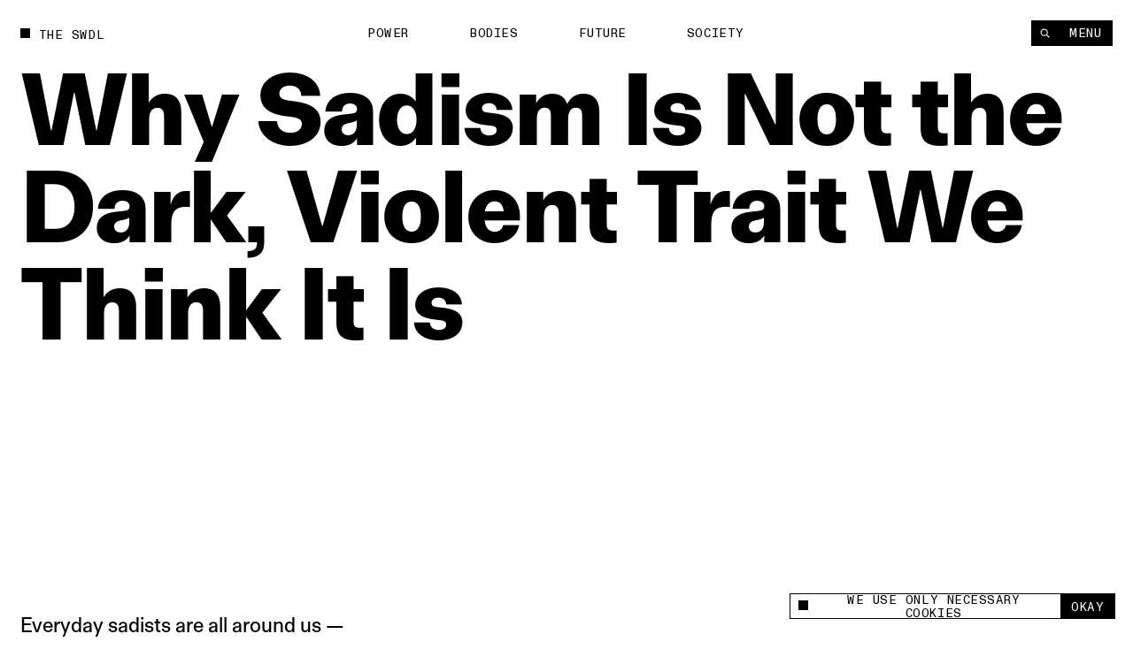

--- FILE ---
content_type: text/html; charset=utf-8
request_url: https://www.theswaddle.com/why-sadism-is-not-the-dark-violent-trait-we-think-it-is
body_size: 17939
content:
<!DOCTYPE html><html lang="en" style="overflow-y:scroll !important" class="__variable_d3f0c0 __variable_139e25"><head><meta charSet="utf-8"/><meta name="viewport" content="width=device-width"/><title>Why Sadism Is Not the Dark, Violent Trait We Think It Is | The Swaddle</title><meta property="og:site_name"/><meta name="twitter:site"/><meta name="google-site-verification" content="Yz4CVFnLsEq5gYxC6nI9hw6wPGVuEIn9Hh_Tx01OtLQ"/><meta name="facebook-domain-verification" content="2jci4bhnq5nc99njsee7viw3n7203s"/><meta property="og:url" content="https://www.theswaddle.com/why-sadism-is-not-the-dark-violent-trait-we-think-it-is"/><meta property="title" content="Why Sadism Is Not the Dark, Violent Trait We Think It Is"/><meta property="og:title" content="Why Sadism Is Not the Dark, Violent Trait We Think It Is"/><meta name="twitter:title" content="Why Sadism Is Not the Dark, Violent Trait We Think It Is"/><meta name="description" content="Everyday sadists are all around us — for example, the person who enjoys seeing a colleague get chewed out."/><meta name="og:description" content="Everyday sadists are all around us — for example, the person who enjoys seeing a colleague get chewed out."/><meta name="twitter:description" content="Everyday sadists are all around us — for example, the person who enjoys seeing a colleague get chewed out."/><meta property="og:image" content="https://cdn.sanity.io/images/68lp9qid/production/0492a80c2ef64e879722cce411ab1560ffc5d4c8-1440x960.jpg?rect=0,102,1440,756&amp;w=1200&amp;h=630"/><meta property="og:image:width" content="1200"/><meta property="og:image:height" content="630"/><meta name="twitter:image" content="https://cdn.sanity.io/images/68lp9qid/production/0492a80c2ef64e879722cce411ab1560ffc5d4c8-1440x960.jpg?rect=0,102,1440,756&amp;w=1200&amp;h=630"/><meta name="twitter:image:src" content="https://cdn.sanity.io/images/68lp9qid/production/0492a80c2ef64e879722cce411ab1560ffc5d4c8-1440x960.jpg?rect=0,102,1440,756&amp;w=1200&amp;h=630"/><meta name="twitter:image:tile_image:src" content="https://cdn.sanity.io/images/68lp9qid/production/0492a80c2ef64e879722cce411ab1560ffc5d4c8-1440x960.jpg?rect=0,102,1440,756&amp;w=1200&amp;h=630"/><meta name="twitter:label1" content="Written by"/><meta name="twitter:data1" content="Rajvi Desai"/><meta name="twitter:label2" content="Est. reading time"/><meta name="twitter:data2" content="4 Minutes"/><meta name="twitter:card" content="summary_large_image"/><link rel="canonical" href="https://www.theswaddle.com/why-sadism-is-not-the-dark-violent-trait-we-think-it-is"/><link rel="apple-touch-icon" sizes="180x180" href="/apple-touch-icon.png"/><link rel="icon" type="image/png" sizes="32x32" href="/favicon-32x32.png"/><link rel="icon" type="image/png" sizes="16x16" href="/favicon-16x16.png"/><link rel="manifest" href="/site.webmanifest"/><meta name="msapplication-TileColor" content="#da532c"/><meta name="theme-color" content="#000"/><meta name="next-head-count" content="32"/><script>
            /**
            * ░██░    ▓█░  █▓    ░▓███▓░   ▒█▒    ▓█▒ ████████░   ▓█▒   ░▓█▒    ░████▓░░
            * ░███░   ██░  ██  ░▓█▓░░░██▓░ ▓█▓    ▓█▒ ░░░██░░░░   ▓█▒   ▓███░   ▒█▒░░▒██░
            * ░██▓█▓░ ██░  ██  ▓█░         ▓█▓▒▒▒▒▓█▒    ██       ▓█▒  ▒█▓░██░  ▒█░ ░░██░
            * ░██ ▒██░██░  ██  ▓█░ ░▓████░ ▓██▓▓▓▓██▒    ██       ▓█▒ ░██░ ▒█▓░ ▒█████▒░
            * ░▒▒  ░▒▓▒▒░  ▓▒  ░▒▒    ░▒▒░ ▒▓▒    ▒▓░    ▒▓  ▒▓▒░░▒▒░ ▒▓▓▓▓▓▓▓░ ░▒░ ░▒▒░
            * Site by https://nightjar.co 🥰
            * Get in touch: hello@nightjar.co
            **/
          </script><link rel="apple-touch-icon" sizes="180x180" href="/apple-touch-icon.png"/><link rel="manifest" href="/site.webmanifest"/><meta name="msapplication-TileColor" content="#ffc40d"/><meta name="theme-color" content="#ffffff"/><meta name="viewport" content="width=device-width, initial-scale=1, maximum-scale=1"/><link rel="preload" href="/_next/static/media/69e352460cfcef37-s.p.woff2" as="font" type="font/woff2" crossorigin="anonymous" data-next-font="size-adjust"/><link rel="preload" href="/_next/static/media/a47ab025de1ddd86-s.p.woff2" as="font" type="font/woff2" crossorigin="anonymous" data-next-font="size-adjust"/><link rel="preload" href="/_next/static/media/7f05c632042dc15e-s.p.woff2" as="font" type="font/woff2" crossorigin="anonymous" data-next-font="size-adjust"/><link rel="preload" href="/_next/static/media/0fa19a1f6f646d88-s.p.woff2" as="font" type="font/woff2" crossorigin="anonymous" data-next-font="size-adjust"/><link rel="preload" href="/_next/static/media/54d77394cd44c2bf-s.p.woff2" as="font" type="font/woff2" crossorigin="anonymous" data-next-font="size-adjust"/><link rel="preload" href="/_next/static/css/a8f20230ae3f4277.css" as="style"/><link rel="stylesheet" href="/_next/static/css/a8f20230ae3f4277.css" data-n-g=""/><noscript data-n-css=""></noscript><script defer="" nomodule="" src="/_next/static/chunks/polyfills-c67a75d1b6f99dc8.js"></script><script src="/_next/static/chunks/webpack-84aeca09f4fc47c2.js" defer=""></script><script src="/_next/static/chunks/framework-2c79e2a64abdb08b.js" defer=""></script><script src="/_next/static/chunks/main-02a20abbe867f7c3.js" defer=""></script><script src="/_next/static/chunks/pages/_app-160a8e1190b42998.js" defer=""></script><script src="/_next/static/chunks/94726e6d-9c6c54111a6b089f.js" defer=""></script><script src="/_next/static/chunks/151-482bd7cac4e8660c.js" defer=""></script><script src="/_next/static/chunks/970-7e76b5f3fce6a13a.js" defer=""></script><script src="/_next/static/chunks/989-436e11c54e5cf25a.js" defer=""></script><script src="/_next/static/chunks/pages/%5B%5B...slug%5D%5D-5f69f1c9112fff99.js" defer=""></script><script src="/_next/static/bVAQVTxw0jgoBga6nZ800/_buildManifest.js" defer=""></script><script src="/_next/static/bVAQVTxw0jgoBga6nZ800/_ssgManifest.js" defer=""></script></head><body><script>
              history.scrollRestoration = "manual";

              if('virtualKeyboard' in navigator) {
                navigator.virtualKeyboard.overlaysContent = true;
              }
              
              var scrollbarWidth = window.innerWidth - document.documentElement.clientWidth;
              document.documentElement.style.setProperty (
                '--scrollbarWidth',
                scrollbarWidth + 'px'
              );
              function calculateVh() {
                var vh = window.innerHeight * 0.01;
                document.documentElement.style.setProperty('--vh', vh + 'px');
              }
              calculateVh();
              window.addEventListener('orientationchange', calculateVh);
              </script><div id="__next"><main id="main" class="__variable_d3f0c0 __variable_139e25"><div id="cursor" class="z-cursor pointer-events-none fixed top-0 left-0"></div><div class="text-black px-4 py-4 bg-yellow z-cursor flex flex-col gap-4 absolute opacity-0"><span class="font-mono uppercase leading-[1.125] text-[1.2rem] tracking-[0.04em]">share</span><div class="flex gap-[3.2rem] items-center"><a target="_blank" rel="noopener noreferrer nofollow" class="hover:opacity-50 transition-opacity ease-out-expo" href="https://twitter.com/intent/tweet?text=undefined%0D%0A%0D%0Aundefined"><svg width="15" height="12" viewBox="0 0 15 12" fill="none" xmlns="http://www.w3.org/2000/svg"><path fill-rule="evenodd" clip-rule="evenodd" d="M4.7174 12C10.378 12 13.4736 7.38368 13.4736 3.38079C13.4736 3.2496 13.4708 3.11903 13.4648 2.98916C14.0656 2.56159 14.5879 2.02809 15 1.42063C14.4486 1.66171 13.8552 1.82426 13.2327 1.89752C13.868 1.52254 14.3558 0.929094 14.5859 0.221734C13.9912 0.568754 13.3328 0.821149 12.6319 0.957054C12.0703 0.368257 11.2705 0 10.3854 0C8.68577 0 7.30755 1.35666 7.30755 3.02912C7.30755 3.26688 7.33455 3.49804 7.3874 3.71983C4.82974 3.59329 2.56168 2.38774 1.04406 0.554805C0.779489 1.00236 0.627255 1.52254 0.627255 2.07735C0.627255 3.1284 1.17057 4.05617 1.99672 4.59891C1.49196 4.58364 1.01764 4.44711 0.602872 4.21997C0.60217 4.2326 0.60217 4.24536 0.60217 4.25862C0.60217 5.72593 1.66315 6.95077 3.07117 7.22855C2.81272 7.29773 2.54068 7.33511 2.25996 7.33511C2.0617 7.33511 1.86887 7.31576 1.6814 7.28045C2.07319 8.48399 3.20923 9.35981 4.55636 9.3845C3.50291 10.1971 2.17602 10.6813 0.73417 10.6813C0.485808 10.6813 0.240894 10.6673 0 10.6393C1.36206 11.4985 2.97919 12 4.7174 12Z" fill="currentColor"></path></svg></a><a target="_blank" rel="noopener noreferrer nofollow" class="hover:opacity-50 transition-opacity ease-out-expo" href="https://www.linkedin.com/sharing/share-offsite/?url=undefined"><svg width="21" height="20" viewBox="0 0 21 20" fill="none" xmlns="http://www.w3.org/2000/svg"><path d="M5.1124 5.9975C6.11939 5.9975 6.93573 5.18116 6.93573 4.17416C6.93573 3.16716 6.11939 2.35083 5.1124 2.35083C4.1054 2.35083 3.28906 3.16716 3.28906 4.17416C3.28906 5.18116 4.1054 5.9975 5.1124 5.9975Z" fill="currentColor"></path><path d="M8.6574 7.37915V17.495H11.7982V12.4925C11.7982 11.1725 12.0466 9.89415 13.6832 9.89415C15.2974 9.89415 15.3174 11.4033 15.3174 12.5758V17.4958H18.4599V11.9483C18.4599 9.22332 17.8732 7.12915 14.6882 7.12915C13.1591 7.12915 12.1341 7.96832 11.7149 8.76248H11.6724V7.37915H8.6574ZM3.53906 7.37915H6.6849V17.495H3.53906V7.37915Z" fill="currentColor"></path></svg></a><a target="_blank" rel="noopener noreferrer nofollow" class="hover:opacity-50 transition-opacity ease-out-expo" href="mailto:?body=undefined%0D%0A%0D%0Aundefined"><svg width="21" height="20" viewBox="0 0 21 20" fill="none" xmlns="http://www.w3.org/2000/svg"><path d="M17.3621 7.79963L10.9616 11.8L4.56107 7.79963V6.1995L10.9616 10.1998L17.3621 6.1995V7.79963ZM17.3621 4.59937H4.56107C3.673 4.59937 2.96094 5.31142 2.96094 6.1995V15.8003C2.96094 16.2247 3.12952 16.6317 3.4296 16.9317C3.72969 17.2318 4.13669 17.4004 4.56107 17.4004H17.3621C17.7865 17.4004 18.1935 17.2318 18.4936 16.9317C18.7937 16.6317 18.9622 16.2247 18.9622 15.8003V6.1995C18.9622 5.77511 18.7937 5.36812 18.4936 5.06803C18.1935 4.76795 17.7865 4.59937 17.3621 4.59937Z" fill="currentColor"></path></svg></a><button class="hover:opacity-50 transition-opacity ease-out-expo"><svg width="16" height="16" viewBox="0 0 16 16" fill="none" xmlns="http://www.w3.org/2000/svg"><path d="M9.35581 8.03504C8.84387 7.52331 8.14966 7.23584 7.42581 7.23584C6.70197 7.23584 6.00775 7.52331 5.49581 8.03504L3.56519 9.96504C3.05324 10.477 2.76563 11.1713 2.76562 11.8953C2.76563 12.6194 3.05324 13.3137 3.56519 13.8257C4.07714 14.3376 4.77149 14.6252 5.4955 14.6252C6.21951 14.6252 6.91386 14.3376 7.42581 13.8257L8.39081 12.8607" stroke="currentColor" stroke-width="1.5" stroke-linecap="round" stroke-linejoin="round"></path><path d="M7.42969 9.96494C7.94163 10.4767 8.63584 10.7641 9.35969 10.7641C10.0835 10.7641 10.7777 10.4767 11.2897 9.96494L13.2203 8.03494C13.7323 7.52299 14.0199 6.82864 14.0199 6.10463C14.0199 5.38062 13.7323 4.68627 13.2203 4.17432C12.7084 3.66237 12.014 3.37476 11.29 3.37476C10.566 3.37476 9.87164 3.66237 9.35969 4.17432L8.39469 5.13932" stroke="currentColor" stroke-width="1.5" stroke-linecap="round" stroke-linejoin="round"></path></svg></button></div></div><div class="fixed bottom-0 left-0 w-full z-podcastPlayer h-[52px] bg-black translate-y-full"></div><header class="w-auto px-8 md:px-6 mx-auto z-floating-menu flex justify-between fixed pt-8 items-center md:pt-6 left-0 right-0 pointer-events-none"><div class="flex"><a style="opacity:0" class="mr-8 expand-hitbox text-black" href="/"><div><div class="inline-flex relative self-start transition-opacity duration-[2000ms] ease-out-expo max-w-full items-center whitespace-pre font-mono uppercase leading-[1.125] text-[1.2rem] tracking-[0.04em]"><div class="absolute w-[0.8em] h-[0.8em] bg-current mt-[-0.1em] pointer-events-none transition-colors"></div><span class="pl-[1.8rem] truncate">The Swdl</span></div></div></a><div id="stickyLeftMenu" style="opacity:0"></div></div><div class="absolute left-1/2 -translate-x-1/2"><ul class="flex md:hidden"><li class="js-submenu-item overflow-hidden relative font-mono uppercase leading-[1.125] text-[1.2rem] tracking-[0.04em]" style="opacity:0"><a class="mr-16 hover:opacity-50 pl-[1.6em] text-black [&amp;.is-active]:before:-translate-y-0 hover:before:-translate-y-0  before:transition-transform before:duration-500 before:ease-out-expo before:bg-current before:w-[0.8em] before:h-[0.8em] before:absolute before:left-0 before:top-[0.1em] before:-translate-y-[calc(100%+0.2em)]" href="/category/power">Power</a></li><li class="js-submenu-item overflow-hidden relative font-mono uppercase leading-[1.125] text-[1.2rem] tracking-[0.04em]" style="opacity:0"><a class="mr-16 hover:opacity-50 pl-[1.6em] text-black [&amp;.is-active]:before:-translate-y-0 hover:before:-translate-y-0  before:transition-transform before:duration-500 before:ease-out-expo before:bg-current before:w-[0.8em] before:h-[0.8em] before:absolute before:left-0 before:top-[0.1em] before:-translate-y-[calc(100%+0.2em)]" href="/category/bodies">Bodies</a></li><li class="js-submenu-item overflow-hidden relative font-mono uppercase leading-[1.125] text-[1.2rem] tracking-[0.04em]" style="opacity:0"><a class="mr-16 hover:opacity-50 pl-[1.6em] text-black [&amp;.is-active]:before:-translate-y-0 hover:before:-translate-y-0  before:transition-transform before:duration-500 before:ease-out-expo before:bg-current before:w-[0.8em] before:h-[0.8em] before:absolute before:left-0 before:top-[0.1em] before:-translate-y-[calc(100%+0.2em)]" href="/category/future">Future</a></li><li class="js-submenu-item overflow-hidden relative font-mono uppercase leading-[1.125] text-[1.2rem] tracking-[0.04em]" style="opacity:0"><a class="mr-16 hover:opacity-50 pl-[1.6em] text-black [&amp;.is-active]:before:-translate-y-0 hover:before:-translate-y-0  before:transition-transform before:duration-500 before:ease-out-expo before:bg-current before:w-[0.8em] before:h-[0.8em] before:absolute before:left-0 before:top-[0.1em] before:-translate-y-[calc(100%+0.2em)]" href="/category/society">Society</a></li></ul></div><div class="pointer-events-auto"><nav class=" top-8 right-8 flex gap-[1px] z-floating-menu md:top-6 md:right-6"><button class="font-mono uppercase leading-[1.125] text-[1.2rem] tracking-[0.04em] inline-flex justify-center border-current cursor-pointer transition-colors ease-out-expo border border-foreground py-2 px-4 text-background bg-foreground hover:bg-background hover:text-foreground hover:border-foreground items-center px-3 relative expand-hitbox after:!right-0" aria-label="Search" style="opacity:0"><svg width="1rem" height="1rem" viewBox="0 0 10 10" fill="none" xmlns="http://www.w3.org/2000/svg"><path d="M4.25023 7.50047C6.04529 7.50047 7.50047 6.04529 7.50047 4.25023C7.50047 2.45518 6.04529 1 4.25023 1C2.45518 1 1 2.45518 1 4.25023C1 6.04529 2.45518 7.50047 4.25023 7.50047Z" stroke="currentColor" stroke-width="1.00007" stroke-linecap="round" stroke-linejoin="round"></path><path d="M9.00133 9.00133L6.82617 6.82617" stroke="currentColor" stroke-width="1.00007" stroke-linecap="square" stroke-linejoin="round"></path></svg></button><button class="font-mono uppercase leading-[1.125] text-[1.2rem] tracking-[0.04em] inline-flex justify-center border-current cursor-pointer transition-colors ease-out-expo border border-foreground py-2 px-4 text-background bg-foreground hover:bg-background hover:text-foreground hover:border-foreground md:px-5 relative expand-hitbox after:!left-0" style="opacity:0">Menu</button></nav></div></header><div class="fixed inset-0 z-menu -translate-y-full overscroll-contain w-[calc(74.99vw-1.5rem)] md:w-full left-[unset] right-0 translate-y-0 upMd:translate-x-full md:-translate-y-full text-white bg-black overflow-hidden"><div class="overflow-auto h-full absolute inset-0 z-menu-content md:block"><div data-lenis-prevent="true" class="h-full"><nav class="w-full px-8 md:px-6 mx-auto flex-grow h-full flex flex-col"><a class="pt-8 md:pt-6 mb-10 md:5 block w-fit" href="/"><div class=""><div class="inline-flex relative self-start transition-opacity duration-[2000ms] ease-out-expo max-w-full items-center whitespace-pre font-mono uppercase leading-[1.125] text-[1.2rem] tracking-[0.04em]"><div class="absolute w-[0.8em] h-[0.8em] bg-current mt-[-0.1em] pointer-events-none transition-colors" style="transition:none"></div><span class="pl-[1.8rem] truncate"><span class="font-mono uppercase leading-[1.125] text-[1.2rem] tracking-[0.04em]">The Swdl</span></span></div></div></a><div class="flex flex-col ml-[-0.3rem] md:min-h-0 pb-8"><ul class="[&amp;:not(:first-child)]:mt-16"><li class="font-bold text-[5.2rem] leading-none md:text-[4.2rem] relative overflow-hidden z-floating-menu"><a aria-label="Power" class="inline-block pb-[0.1em] mb-[-0.1em] transition-opacity duration-300 ease-out-expo" href="/category/power">Power</a></li><li class="font-bold text-[5.2rem] leading-none md:text-[4.2rem] relative overflow-hidden z-floating-menu"><a aria-label="Bodies" class="inline-block pb-[0.1em] mb-[-0.1em] transition-opacity duration-300 ease-out-expo" href="/category/bodies">Bodies</a></li><li class="font-bold text-[5.2rem] leading-none md:text-[4.2rem] relative overflow-hidden z-floating-menu"><a aria-label="Future" class="inline-block pb-[0.1em] mb-[-0.1em] transition-opacity duration-300 ease-out-expo" href="/category/future">Future</a></li><li class="font-bold text-[5.2rem] leading-none md:text-[4.2rem] relative overflow-hidden z-floating-menu"><a aria-label="Society" class="inline-block pb-[0.1em] mb-[-0.1em] transition-opacity duration-300 ease-out-expo" href="/category/society">Society</a></li></ul><ul class="[&amp;:not(:first-child)]:mt-16"><li class="font-bold text-[5.2rem] leading-none md:text-[4.2rem] relative overflow-hidden z-floating-menu"><a aria-label="Podcasts" class="inline-block pb-[0.1em] mb-[-0.1em] transition-opacity duration-300 ease-out-expo" href="/podcast-series">Podcasts</a></li><li class="font-bold text-[5.2rem] leading-none md:text-[4.2rem] relative overflow-hidden z-floating-menu"><a aria-label="Films" class="inline-block pb-[0.1em] mb-[-0.1em] transition-opacity duration-300 ease-out-expo" href="/films">Films</a></li></ul><ul class="[&amp;:not(:first-child)]:mt-16"><li class="font-bold text-[5.2rem] leading-none md:text-[4.2rem] relative overflow-hidden z-floating-menu"><a aria-label="In Perspective" class="inline-block pb-[0.1em] mb-[-0.1em] transition-opacity duration-300 ease-out-expo" href="/in-perspective">In Perspective</a></li></ul></div><div class="grid grid-cols-12 md:grid-cols-4 gap-8 pb-8 flex-grow items-end"><ul class="col-span-2"><li class="relative overflow-hidden z-floating-menu"><a aria-label="About us" class="inline-block pb-[0.1em] mb-[-0.1em] transition-opacity duration-300 ease-out-expo" href="/about"><span class="font-mono uppercase leading-[1.125] text-[1.2rem] tracking-[0.04em]">About us</span></a></li><li class="relative overflow-hidden z-floating-menu"><a aria-label="TS Media Kit" class="inline-block pb-[0.1em] mb-[-0.1em] transition-opacity duration-300 ease-out-expo" href="/ts-media"><span class="font-mono uppercase leading-[1.125] text-[1.2rem] tracking-[0.04em]">TS Media Kit</span></a></li><li class="relative overflow-hidden z-floating-menu"><a aria-label="Contact" class="inline-block pb-[0.1em] mb-[-0.1em] transition-opacity duration-300 ease-out-expo" href="/contact"><span class="font-mono uppercase leading-[1.125] text-[1.2rem] tracking-[0.04em]">Contact</span></a></li></ul><ul class="upMd:col-span-2"><li class="relative overflow-hidden z-floating-menu"><a href="https://www.instagram.com/theswaddle/" target="_blank" rel="noreferrer noopener " aria-label="Instagram" class="inline-block pb-[0.1em] mb-[-0.1em] transition-opacity duration-300 ease-out-expo"><span class="font-mono uppercase leading-[1.125] text-[1.2rem] tracking-[0.04em]">Instagram</span></a></li><li class="relative overflow-hidden z-floating-menu"><a href="https://www.youtube.com/c/theswaddletv" target="_blank" rel="noreferrer noopener " aria-label="YouTube" class="inline-block pb-[0.1em] mb-[-0.1em] transition-opacity duration-300 ease-out-expo"><span class="font-mono uppercase leading-[1.125] text-[1.2rem] tracking-[0.04em]">YouTube</span></a></li></ul></div><div class="absolute inset-0 overflow-hidden pointer-events-none md:!hidden"></div></nav></div></div></div><button class="fixed inset-0 bg-transparent z-menuShadow hidden"></button><div class="fixed w-[32rem] md:w-[32rem] bg-white flex items-center font-mono z-cookie bottom-7 right-7" style="opacity:0"><div class="absolute w-[32rem] md:w-full bottom-full bg-white font-sans text-center text-14 overflow-hidden -z-10" style="height:0"><div class="border border-black border-b-0 p-[1rem] text-left leading-[17px]">This site uses cookies to measure and improve your experience. </div></div><div class="border border-black w-full flex h-[2.5rem]"><button class="flex flex-1 px-3 items-center"><span class="flex items-center font-mono uppercase leading-[1.125] text-[1.2rem] tracking-[0.04em]"><div class="w-[0.8em] h-[0.8em] bg-current mt-[-0.1em] pointer-events-none transition-colors mr-[8px]"></div>We use only necessary cookies</span></button><button class="expand-hitbox bg-black text-white px-[1rem] hover:bg-white hover:text-black border-l border-black"><span class="font-mono uppercase leading-[1.125] text-[1.2rem] tracking-[0.04em]">okay</span></button></div></div><div class="search-overlay fixed inset-0 z-overlay overflow-hidden translate-y-full invisible bg-background text-foreground background-color-provider"><div class="h-full absolute inset-0"><div class="overflow-auto h-full absolute inset-0"><div data-lenis-prevent="true"><div class="scroll-content"><section class="w-auto mb-20 md:mb-16 px-8 md:px-6 mx-auto pt-[36rem] md:pt-[18rem]"><section class="w-auto grid grid-cols-12 md:grid-cols-4 gap-8 items-center py-4 bg-background relative z-1 md:flex md:flex-col-reverse md:items-start"></section><div class=""></div></section></div></div></div><div class="header absolute top-0 left-0 w-screen-without-scrollbar bg-background z-1"><div class="relative px-8 pt-8 md:px-6"><div class=""><div class="inline-flex relative self-start transition-opacity duration-[2000ms] ease-out-expo max-w-full items-center whitespace-pre font-mono uppercase leading-[1.125] text-[1.2rem] tracking-[0.04em]"><div class="absolute w-[0.8em] h-[0.8em] bg-current mt-[-0.1em] pointer-events-none transition-colors"></div><span class="pl-[1.8rem] truncate">Type to begin searching</span></div></div><form class="w-full"><div class="w-full relative border-b"><label for="search" class="sr-only">Search</label><input type="text" id="search" spellcheck="false" autoComplete="off" class="font-bold w-full text-[7.2rem] h-[8.2rem] bg-background placeholder-foreground !outline-none md:text-[3.6rem] md:h-[5.2rem]" value=""/><button type="button" class="absolute right-0 bottom-6 hover:opacity-50 md:hidden"><span class="font-mono uppercase leading-[1.125] text-[1.2rem] tracking-[0.04em]">Clear</span></button></div></form></div></div><button class="font-mono uppercase leading-[1.125] text-[1.2rem] tracking-[0.04em] inline-flex justify-center border-current cursor-pointer transition-colors ease-out-expo border-foreground py-2 px-4 text-background bg-foreground hover:bg-background hover:text-foreground hover:border-foreground expand-hitbox z-1 absolute top-[1.3rem] md:top-[1.9rem] right-[calc(2rem+var(--scrollbarWidth))]" aria-label="close">Close</button></div></div><div class="search-overlay fixed inset-0 z-overlay overflow-hidden translate-y-full invisible bg-background text-foreground background-color-provider"><div class="h-full absolute inset-0"><div class="overflow-auto h-full absolute inset-0"><div data-lenis-prevent="true"><div class="scroll-content"><section class="w-auto mb-20 md:mb-16 px-8 md:px-6 mx-auto pt-[36rem] md:pt-[18rem]"><section class="w-auto grid grid-cols-12 md:grid-cols-4 gap-8 items-center py-4 bg-background relative z-1 md:flex md:flex-col-reverse md:items-start"></section><div class=""></div></section></div></div></div><div class="header absolute top-0 left-0 w-screen-without-scrollbar bg-background z-1"><div class="relative px-8 pt-8 md:px-6"><div class=""><div class="inline-flex relative self-start transition-opacity duration-[2000ms] ease-out-expo max-w-full items-center whitespace-pre font-mono uppercase leading-[1.125] text-[1.2rem] tracking-[0.04em]"><div class="absolute w-[0.8em] h-[0.8em] bg-current mt-[-0.1em] pointer-events-none transition-colors"></div><span class="pl-[1.8rem] truncate">Type to begin searching</span></div></div><form class="w-full"><div class="w-full relative border-b"><label for="search-perspective" class="sr-only">Search</label><input type="text" id="search-perspective" spellcheck="false" autoComplete="off" class="font-bold w-full text-[7.2rem] h-[8.2rem] bg-background placeholder-foreground !outline-none md:text-[3.6rem] md:h-[5.2rem]" value=""/><button type="button" class="absolute right-0 bottom-6 hover:opacity-50 md:hidden"><span class="font-mono uppercase leading-[1.125] text-[1.2rem] tracking-[0.04em]">Clear</span></button></div></form></div></div><button class="font-mono uppercase leading-[1.125] text-[1.2rem] tracking-[0.04em] inline-flex justify-center border-current cursor-pointer transition-colors ease-out-expo border-foreground py-2 px-4 text-background bg-foreground hover:bg-background hover:text-foreground hover:border-foreground expand-hitbox z-1 absolute top-[1.3rem] md:top-[1.9rem] right-[calc(2rem+var(--scrollbarWidth))]" aria-label="close">Close</button></div></div><div id="dialog" class="dialog fixed left-0 right-0 top-0 translate-y-static-screen z-dialog"><div></div></div><div id="page-wrapper"><div id="page-content" class="z-pageContent relative overflow-hidden bg-background"><div class="bg-white"><div><div class="bg-background text-foreground color-changer" style="--background:#ffffff;--foreground:#000"><div class="relative overflow-hidden"><div class="w-auto px-8 md:px-6 mx-auto page-title !w-full mb-[25.6rem] md:mb-[13.2rem] pt-8 md:pt-6"><div class=""><h1 class="pt-16 font-body  text-[9.6rem] md:text-[4.4rem] tracking-[-0.02em] leading-[1em] md:leading-[1] font-bold"><div class="pre-splittext opacity-0 [&amp;_.split-line]:overflow-hidden [&amp;_.split-line]:pb-[0.12em] [&amp;_.split-line]:mb-[-0.12em]">Why Sadism Is Not the Dark, Violent Trait We Think It Is</div></h1></div></div><section class="w-auto grid grid-cols-12 md:grid-cols-4 gap-8 px-8 md:px-6 mx-auto px-8 pb-8 w-full gap-y-20"><p class="js-fade-in col-start-1 col-span-3 lg:col-span-4 md:col-span-full font-body  text-[2rem] leading-[1.25] md:text-[1.6rem]" style="opacity:0">Everyday sadists are all around us — for example, the person who enjoys seeing a colleague get chewed out.</p><div class="js-fade-in self-end col-start-7 col-span-2 md:col-start-1 lg:col-start-6 font-mono uppercase leading-[1.125] text-[1.2rem] tracking-[0.04em]" style="opacity:0"><div class="opacity-50">written by</div><a class="" href="/author/rajvi-desai">Rajvi Desai</a></div><div class="js-fade-in col-start-9 self-end col-span-2 md:col-start-3 font-mono uppercase leading-[1.125] text-[1.2rem] tracking-[0.04em]" style="opacity:0"><div class="opacity-50">published</div><div>Feb 25, 2020</div></div><div class="share-button relative md:bg-white md:text-black js-fade-in col-span-2 flex self-end justify-end col-start-11 z-1 md:fixed md:bottom-6 md:right-6 md:[transition:transform_300ms,opacity_300ms] md:ease-out-expo md:!-translate-y-[calc(-100%-2rem)] md:!opacity-0"><div class="text-black z-cursor  opacity-0 absolute bottom-[calc(100%+0.2rem)]"><div class="flex flex-col gap-[0.2rem] items-end"><a href="https://www.twitter.com/share?url=null" target="_blank" rel="noreferrer noopener " class="font-mono uppercase leading-[1.125] text-[1.2rem] tracking-[0.04em] inline-flex justify-center border-current cursor-pointer transition-colors ease-out-expo border border-foreground py-2 px-4 text-background bg-foreground hover:bg-background hover:text-foreground hover:border-foreground whitespace-pre">X</a><a class="font-mono uppercase leading-[1.125] text-[1.2rem] tracking-[0.04em] inline-flex justify-center border-current cursor-pointer transition-colors ease-out-expo border border-foreground py-2 px-4 text-background bg-foreground hover:bg-background hover:text-foreground hover:border-foreground whitespace-pre" href="whatsapp://send%3Ftext=null">Whatsapp</a><a href="https://www.linkedin.com/sharing/share-offsite/?url=null" target="_blank" rel="noreferrer noopener " class="font-mono uppercase leading-[1.125] text-[1.2rem] tracking-[0.04em] inline-flex justify-center border-current cursor-pointer transition-colors ease-out-expo border border-foreground py-2 px-4 text-background bg-foreground hover:bg-background hover:text-foreground hover:border-foreground whitespace-pre">LinkedIn</a><button class="font-mono uppercase leading-[1.125] text-[1.2rem] tracking-[0.04em] inline-flex justify-center border-current cursor-pointer transition-colors ease-out-expo border border-foreground py-2 px-4 text-background bg-foreground hover:bg-background hover:text-foreground hover:border-foreground whitespace-pre">Link</button></div></div><button class="font-mono uppercase leading-[1.125] text-[1.2rem] tracking-[0.04em] inline-flex justify-center border-current cursor-pointer transition-colors ease-out-expo border border-foreground py-2 px-4 text-foreground bg-background hover:bg-foreground hover:text-background hover:border-foreground share-btn whitespace-pre" aria-label="Share +">Share +</button></div></section><div class="relative w-full mb-2 overflow-hidden"><div class="relative res-image w-full block overflow-hidden" style="background-color:#d9cdb1"><div class="block md:hidden" style="padding-top:66.66666666666667%"></div><div class="hidden md:block" style="padding-top:66.66666666666667%"></div><picture><source media="(max-width: 767px)" srcSet="https://cdn.sanity.io/images/68lp9qid/production/0492a80c2ef64e879722cce411ab1560ffc5d4c8-1440x960.jpg/Sadism-min-1.jpg?rect=0,1,1440,959&amp;w=320&amp;h=213&amp;auto=format 320w,https://cdn.sanity.io/images/68lp9qid/production/0492a80c2ef64e879722cce411ab1560ffc5d4c8-1440x960.jpg/Sadism-min-1.jpg?w=420&amp;h=280&amp;auto=format 420w,https://cdn.sanity.io/images/68lp9qid/production/0492a80c2ef64e879722cce411ab1560ffc5d4c8-1440x960.jpg/Sadism-min-1.jpg?rect=1,0,1439,960&amp;w=640&amp;h=427&amp;auto=format 640w,https://cdn.sanity.io/images/68lp9qid/production/0492a80c2ef64e879722cce411ab1560ffc5d4c8-1440x960.jpg/Sadism-min-1.jpg?rect=1,0,1439,960&amp;w=1024&amp;h=683&amp;auto=format 1024w" sizes="100vw"/><source media="(min-width: 768px)" srcSet="https://cdn.sanity.io/images/68lp9qid/production/0492a80c2ef64e879722cce411ab1560ffc5d4c8-1440x960.jpg/Sadism-min-1.jpg?rect=0,1,1440,959&amp;w=320&amp;h=213&amp;auto=format 320w,https://cdn.sanity.io/images/68lp9qid/production/0492a80c2ef64e879722cce411ab1560ffc5d4c8-1440x960.jpg/Sadism-min-1.jpg?w=420&amp;h=280&amp;auto=format 420w,https://cdn.sanity.io/images/68lp9qid/production/0492a80c2ef64e879722cce411ab1560ffc5d4c8-1440x960.jpg/Sadism-min-1.jpg?rect=1,0,1439,960&amp;w=640&amp;h=427&amp;auto=format 640w,https://cdn.sanity.io/images/68lp9qid/production/0492a80c2ef64e879722cce411ab1560ffc5d4c8-1440x960.jpg/Sadism-min-1.jpg?rect=1,0,1439,960&amp;w=1024&amp;h=683&amp;auto=format 1024w,https://cdn.sanity.io/images/68lp9qid/production/0492a80c2ef64e879722cce411ab1560ffc5d4c8-1440x960.jpg/Sadism-min-1.jpg?w=1200&amp;h=800&amp;auto=format 1200w" sizes="100vw"/><img sizes="100vw" alt="sadism" src="https://cdn.sanity.io/images/68lp9qid/production/0492a80c2ef64e879722cce411ab1560ffc5d4c8-1440x960.jpg/Sadism-min-1.jpg?rect=0,1,1440,959&amp;w=320&amp;h=213&amp;auto=format" loading="lazy" class="opacity-0 absolute w-full h-full inset-0 object-cover" style="object-position:50% 50%"/></picture></div><div class="absolute bottom-8 left-8 opacity-50 md:static md:px-6 md:mt-6 font-mono uppercase leading-[1.125] text-[1.2rem] tracking-[0.04em]" style="color:#000">Image Credit: The Devil Wears Prada (2006)</div></div></div><div class="bg-background text-foreground color-changer" style="--background:#ffffff;--foreground:#000"><div class="rich-text-slice share-tooltip pt-16 p pb-52"><div class="text-24 md:text-18 leading-[1.25] [&amp;&gt;.rich-content-inner&gt;*:not(.rich-content-full-width)]:col-start-4 [&amp;&gt;.rich-content-inner&gt;*:not(.rich-content-full-width)]:col-end-10 [&amp;&gt;.rich-content-inner&gt;*:not(.rich-content-full-width)]:lg:col-start-3 [&amp;&gt;.rich-content-inner&gt;*:not(.rich-content-full-width)]:lg:col-end-11 [&amp;&gt;.rich-content-inner&gt;*:not(.rich-content-full-width)]:md:col-start-1 [&amp;&gt;.rich-content-inner&gt;*:not(.rich-content-full-width)]:md:col-span-full [&amp;&gt;.rich-content-inner&gt;.rich-content-full-width]:col-span-full [&amp;&gt;.rich-content-inner&gt;p+p]:mt-[1.5em] [&amp;&gt;.rich-content-inner&gt;:not(.rich-content-slice)+.rich-content-slice]:mt-[10rem] [&amp;&gt;.rich-content-inner&gt;.rich-content-slice+:not(.rich-content-slide)]:mt-[10rem]  [&amp;_h1]:text-[7.2rem] md:[&amp;_h1]:text-[4.4rem] [&amp;_h1]:tracking-[-0.02rem] [&amp;_h2]:text-[6.4rem] md:[&amp;_h2]:text-[4rem] [&amp;_h3]:text-[5.2rem] md:[&amp;_h3]:text-[3.2rem] [&amp;_h1]:tracking-[-0.02rem] [&amp;_h4]:text-[3.2rem] md:[&amp;_h4]:text-[2.4rem] [&amp;_h5]:text-[2.4rem] md:[&amp;_h5]:text-[1.8rem] [&amp;_h6]:text-[1.6rem] [&amp;_ol]:list-decimal [&amp;_ul]:list-disc [&amp;_ol]:ml-10 [&amp;_ul]:ml-10 [&amp;_ul]:mt-[1.5em] [&amp;_a]:font-normal [&amp;_a]:underline [&amp;_a:hover]:opacity-50 [&amp;_.heading-6]:mb-2 [&amp;_.heading]:font-bold [&amp;&gt;.rich-content-inner&gt;p+.heading]:mt-24 rich-content"><div class="rich-content-inner grid grid-cols-12 gap-8 gap-y-0 px-8 mx-auto md:grid-cols-4 md:px-6"><p>Ever see someone get visibly flustered because of something you said and derive a sick kind of pleasure from their pain? Or ever fantasize about wanting to bang someone’s head against a wall in a fit of rage? Both of these impulses — although depicting a range of harm — can fit under the sadism spectrum, defined as a collection of behaviors in which a person experiences pleasure and enjoyment from (causing) another person physical, psychological or emotional suffering. Yes, it’s sick — but also kind of normal.</p><p>Be it a friend with a propensity to be an emotional bully, a gamer with an affinity for violent video games, or internet trolls who derive pleasure from hating on a social media user — these are “everyday sadists,” University of British Columbia psychology professor, Delroy L. Paulhus, <a href="https://well.blogs.nytimes.com/2013/09/16/everyday-sadists-among-us/" target="_blank" rel="noreferrer noopener " class="underline font-700 hover:no-underline">tells the New York Times</a>.</p><p>Paulhus is one of the primary scientists in the field studying sadism as part of a series of “misanthropic” traits in human beings that enable them to hurt those around them, called the “<a href="https://www.sciencedaily.com/releases/2013/09/130912093731.htm" target="_blank" rel="noreferrer noopener " class="underline font-700 hover:no-underline">Dark Tetrad</a>.” These include <a class="underline font-700 hover:no-underline" href="/narcissism-culture-mental-health">narcissism</a> (characterized as having higher than normal levels of admiration for oneself), Machiavellianism (characterized by tendencies to manipulate, deceive and exploit others to achieve one’s own goals), <a class="underline font-700 hover:no-underline" href="/the-difference-between-a-psychopath-and-a-sociopath">psychopathy</a> (characterized by a lack of empathy) and sadism. But, sadism has many traits that overlap with other elements of the dark tetrad, such as a lack of empathy that enables the person with sadistic tendencies to hurt another, or to consider their own amusement of more value than the hurt or humiliation they may cause someone else. So, how does one identify their uniquely sadistic traits, outside of other dark and cruel tendencies they might have?</p><div class="h-[1px] bg-current mb-7 mt-40 md:mt-24"></div><p><strong>Related on The Swaddle:</strong></p><p><a class="underline font-700 hover:no-underline" href="/benign-masochism-why-we-love-sad-movies-rollercoasters-and-painful-massages"><strong>Benign Masochism: Why We Love Sad Movies, Roller Coasters and Painful Massages</strong></a></p><div class="h-[1px] bg-current mb-7 mt-40 md:mt-24 mt-7 mb-40 md:mb-24 md:mt-7"></div><p>Scientists have devised several handy questions, the answers to which can be ranked on a range, that determine the extent of an individual’s sadism. The most common is the Short Sadistic Impulse Scale (SSIS) devised by University of College Cork psychologist Aisling O’Meara and team in 2011. The 10-point questionnaire reads:</p><ol><li>I enjoy seeing people hurt.</li><li>I would enjoy hurting someone physically, sexually, or emotionally.</li><li>Hurting people would be exciting.</li><li>I have hurt people for my own enjoyment.</li><li>People would enjoy hurting others if they gave it a go.</li><li>I have fantasies that involve hurting people.</li><li>I have hurt people because I could.</li><li>I wouldn’t intentionally hurt anyone.</li><li>I have humiliated others to keep them in line.</li><li>Sometimes I get so angry I want to hurt people.</li></ol><p>Depending on how an individual rates themselves on these questions, they can be diagnosed with Sadistic Personality Disorder (SDP), as coined by the American Psychiatric Association in an effort to separate sadism from other traits. It’s characterized by “an individual’s pattern of cruel, harsh, aggressive, intimidating, humiliating, and demeaning behavior,” and is an area of personality science that still needs further investigation.</p><p>Sadistic aggression and inclination are, to date, poorly understood phenomena, with scientists regularly having their preconceived biases regarding sadists reversed through scientific study. For example, a <a href="https://www.sciencedaily.com/releases/2018/12/181219075844.htm" target="_blank" rel="noreferrer noopener " class="underline font-700 hover:no-underline">2018 study</a> published in the journal <em>Personality and Social Psychology Bulletin </em>shows that while people with sadistic personality traits might enjoy hurting people, ultimately they report feeling worse after committing the act of aggression. The finding is connected to how aggression affects the brain — initially the aggressive individual finds acting on the sensation pleasurable, but eventually the act detracts from mood, <a href="https://www.sciencedaily.com/releases/2018/12/181219075844.htm" target="_blank" rel="noreferrer noopener " class="underline font-700 hover:no-underline">according to</a> lead author and Virginia Commonwealth University professor David Chester.</p><p>One way to have the sadist realize the negative association associated with inflicting aggression sooner is to “break the link” between inflicting pain and deriving pleasure from it, according to Chester. Another way is to have clinicians convince sadists their acts are not harming their victims as much as they think, which “may undercut the pleasure of the aggressive act,” Chester <a href="https://www.psychologytoday.com/intl/blog/the-harm-done/201812/what-drives-sadists-aggression" target="_blank" rel="noreferrer noopener " class="underline font-700 hover:no-underline">writes for Psychology Today</a>. “By reducing sadistic pleasure, we may also reduce the pain they inflict on others.”</p></div></div></div></div><section class="w-auto mb-20 md:mb-16 grid grid-cols-12 md:grid-cols-4 gap-8 px-8 md:px-6 mx-auto mb-[20.8rem]"><div class="h-[1px] w-full bg-current col-start-4 lg:col-start-3 md:col-start-1 col-end-10 lg:col-end-11 md:col-end-5"></div><span class="col-start-4 lg:col-start-3 md:col-start-1 font-mono uppercase leading-[1.125] text-[1.2rem] tracking-[0.04em]">Share</span><div class="col-start-5 lg:col-start-4 md:col-start-2 col-end-10 lg:col-end-11 md:col-end-5"><span class="flex gap-1.5 flex-wrap gap-y-2 font-mono uppercase leading-[1.125] text-[1.2rem] tracking-[0.04em]"><a target="_blank" class="ease-out-expo uppercase border border-foreground hover:bg-foreground hover:text-background hover:border-foreground py-2 px-4" rel="noopener noreferrer nofollow" href="whatsapp://send?text=null">Whatsapp</a><a target="_blank" class="ease-out-expo uppercase border border-foreground hover:bg-foreground hover:text-background hover:border-foreground py-2 px-4" rel="noopener noreferrer nofollow" href="https://www.linkedin.com/sharing/share-offsite/?url=null">LinkedIn</a><a target="_blank" class="ease-out-expo uppercase border border-foreground hover:bg-foreground hover:text-background hover:border-foreground py-2 px-4" rel="noopener noreferrer nofollow" href="https://www.twitter.com/share?url=null">X</a><button target="_blank" class="ease-out-expo uppercase border border-foreground hover:bg-foreground hover:text-background hover:border-foreground py-2 px-4" rel="noopener noreferrer nofollow">Link</button></span></div><div class="h-[1px] w-full bg-current col-start-4 lg:col-start-3 md:col-start-1 col-end-10 lg:col-end-11 md:col-end-5"></div><span class="col-start-4 lg:col-start-3 md:col-start-1 font-mono uppercase leading-[1.125] text-[1.2rem] tracking-[0.04em]">Tags</span><div class="flex items-center justify-start gap-y-2 flex-wrap col-start-5 lg:col-start-4 md:col-start-2 col-end-10 lg:col-end-11 md:col-end-5"><a class="font-mono uppercase leading-[1.125] text-[1.2rem] tracking-[0.04em] inline-flex justify-center border-current cursor-pointer transition-colors ease-out-expo border border-foreground py-2 px-4 text-foreground bg-background hover:bg-foreground hover:text-background hover:border-foreground whitespace-pre mr-1.5" href="/category/society">Society</a><a class="font-mono uppercase leading-[1.125] text-[1.2rem] tracking-[0.04em] inline-flex justify-center border-current cursor-pointer transition-colors ease-out-expo border border-foreground py-2 px-4 text-foreground bg-background hover:bg-foreground hover:text-background hover:border-foreground whitespace-pre mr-1.5" href="/category/culture">Culture</a></div><div class="h-[1px] w-full bg-current col-start-4 lg:col-start-3 md:col-start-1 col-end-10 lg:col-end-11 md:col-end-5"></div><span class="col-start-4 lg:col-start-3 md:col-start-1 font-mono uppercase leading-[1.125] text-[1.2rem] tracking-[0.04em]">Author</span><a class="m-0 leading-none -mt-1 col-start-5 lg:col-start-4 md:col-start-2 col-end-10 lg:col-end-11 md:col-end-5" href="/author/rajvi-desai"><span class="font-mono uppercase leading-[1.125] text-[1.2rem] tracking-[0.04em]">Rajvi Desai</span></a><p class="col-start-5 lg:col-start-4 md:col-start-2 col-end-10 lg:col-end-11 md:col-end-5 text-[1.2rem] leading-[1.25] font-mono uppercase">Rajvi Desai is The Swaddle&#x27;s Culture Editor. After graduating from NYU as a Journalism and Politics major, she covered breaking news and politics in New York City, and dabbled in design and entertainment journalism. Back in the homeland, she&#x27;s interested in tackling beauty, sports, politics and human rights in her gender-focused writing, while also co-managing The Swaddle Team&#x27;s podcast, Respectfully Disagree.</p></section><section class="w-auto grid grid-cols-12 md:grid-cols-4 gap-8 px-8 md:px-6 mx-auto mb-[17.5rem] border-t md:mb-[16.6rem]"><div class="col-start-1 col-end-13 pt-4 min-h-[21.8rem] flex-col flex justify-between items-start md:min-h-[12rem]"><h1 class="mb-4 font-body  text-[5.2rem] md:text-[3.6rem] tracking-[-0.02em] leading-[1] font-bold">Related</h1></div><article class="article-tile mb-16 md:mb-0 md:col-span-12 col-span-4"><a class="aspect-[453/583] md:aspect-[374/500]" href="/is-it-normal-to-talk-to-yourself-out-loud"><div class="relative mb-3 overflow-hidden"><div class="relative res-image w-full block overflow-hidden" style="background-color:#313131"><div class="block md:hidden" style="padding-top:100%"></div><div class="hidden md:block" style="padding-top:100%"></div><picture><source media="(max-width: 767px)" srcSet="https://cdn.sanity.io/images/68lp9qid/production/63a1e032c29a8ae24c42a2fb5f4fe0886594a625-738x415.jpg/Is-this-normal-i-talk-to-myself-out-loud.jpeg?rect=162,0,415,415&amp;w=320&amp;h=320&amp;fit=min&amp;auto=format 320w,https://cdn.sanity.io/images/68lp9qid/production/63a1e032c29a8ae24c42a2fb5f4fe0886594a625-738x415.jpg/Is-this-normal-i-talk-to-myself-out-loud.jpeg?rect=162,0,415,415&amp;w=420&amp;h=420&amp;fit=min&amp;auto=format 420w,https://cdn.sanity.io/images/68lp9qid/production/63a1e032c29a8ae24c42a2fb5f4fe0886594a625-738x415.jpg/Is-this-normal-i-talk-to-myself-out-loud.jpeg?rect=162,0,415,415&amp;w=640&amp;h=640&amp;fit=min&amp;auto=format 640w" sizes="(max-width: 768) 100vw, 50vw"/><source media="(min-width: 768px)" srcSet="https://cdn.sanity.io/images/68lp9qid/production/63a1e032c29a8ae24c42a2fb5f4fe0886594a625-738x415.jpg/Is-this-normal-i-talk-to-myself-out-loud.jpeg?rect=162,0,415,415&amp;w=320&amp;h=320&amp;fit=min&amp;auto=format 320w,https://cdn.sanity.io/images/68lp9qid/production/63a1e032c29a8ae24c42a2fb5f4fe0886594a625-738x415.jpg/Is-this-normal-i-talk-to-myself-out-loud.jpeg?rect=162,0,415,415&amp;w=420&amp;h=420&amp;fit=min&amp;auto=format 420w,https://cdn.sanity.io/images/68lp9qid/production/63a1e032c29a8ae24c42a2fb5f4fe0886594a625-738x415.jpg/Is-this-normal-i-talk-to-myself-out-loud.jpeg?rect=162,0,415,415&amp;w=640&amp;h=640&amp;fit=min&amp;auto=format 640w" sizes="(max-width: 768) 100vw, 50vw"/><img sizes="(max-width: 768) 100vw, 50vw" alt="is it normal to talk to yourself out loud" src="https://cdn.sanity.io/images/68lp9qid/production/63a1e032c29a8ae24c42a2fb5f4fe0886594a625-738x415.jpg/Is-this-normal-i-talk-to-myself-out-loud.jpeg?rect=162,0,415,415&amp;w=320&amp;h=320&amp;fit=min&amp;auto=format" loading="lazy" class="opacity-0 absolute w-full h-full inset-0 object-cover" style="object-position:50% 50%"/></picture></div><div class="expand-hitbox absolute flex bottom-8 right-8 z-article-preview"><svg class="outline-black outline outline-1" width="1.9rem" height="1.9rem" viewBox="0 0 19 19" fill="none" xmlns="http://www.w3.org/2000/svg"><rect width="19" height="19" fill="white"></rect><path d="M9.5 6.6499L9.5 12.3499" stroke="black" stroke-linecap="square" stroke-linejoin="round"></path><path d="M6.64844 9.5L12.3484 9.5" stroke="black" stroke-linecap="square" stroke-linejoin="round"></path></svg></div></div><div class="mb-3 md:mb-3"><div class="inline-flex relative self-start transition-opacity duration-[2000ms] ease-out-expo max-w-full items-center whitespace-pre font-mono uppercase leading-[1.125] text-[1.2rem] tracking-[0.04em]"><div class="absolute w-[0.8em] h-[0.8em] bg-current mt-[-0.1em] pointer-events-none transition-colors"></div><span class="pl-[1.8rem] truncate">External Monologue</span></div></div><h3 class="font-body  text-[2.4rem] leading-[1] font-bold md:text-[1.6rem] md:leading-[1.2] md:!text-[2.4rem] md:!font-bold">Is This Normal? “I Talk to Myself Out Loud”</h3></a></article><article class="article-tile mb-16 md:mb-0 md:col-span-12 col-span-4"><a class="aspect-[453/583] md:aspect-[374/500]" href="/the-buzz-cut-millie-bobby-brown-sexualization-pain"><div class="relative mb-3 overflow-hidden"><div class="relative res-image w-full block overflow-hidden" style="background-color:#bcbaba"><div class="block md:hidden" style="padding-top:100%"></div><div class="hidden md:block" style="padding-top:100%"></div><picture><source media="(max-width: 767px)" srcSet="https://cdn.sanity.io/images/68lp9qid/production/d320f8c6fbf4dccb96a759c26129c53584abb73f-1920x1920.jpg/TBC-min-2.jpg?w=320&amp;h=320&amp;auto=format 320w,https://cdn.sanity.io/images/68lp9qid/production/d320f8c6fbf4dccb96a759c26129c53584abb73f-1920x1920.jpg/TBC-min-2.jpg?w=420&amp;h=420&amp;auto=format 420w,https://cdn.sanity.io/images/68lp9qid/production/d320f8c6fbf4dccb96a759c26129c53584abb73f-1920x1920.jpg/TBC-min-2.jpg?w=640&amp;h=640&amp;auto=format 640w,https://cdn.sanity.io/images/68lp9qid/production/d320f8c6fbf4dccb96a759c26129c53584abb73f-1920x1920.jpg/TBC-min-2.jpg?w=1024&amp;h=1024&amp;auto=format 1024w" sizes="(max-width: 768) 100vw, 50vw"/><source media="(min-width: 768px)" srcSet="https://cdn.sanity.io/images/68lp9qid/production/d320f8c6fbf4dccb96a759c26129c53584abb73f-1920x1920.jpg/TBC-min-2.jpg?w=320&amp;h=320&amp;auto=format 320w,https://cdn.sanity.io/images/68lp9qid/production/d320f8c6fbf4dccb96a759c26129c53584abb73f-1920x1920.jpg/TBC-min-2.jpg?w=420&amp;h=420&amp;auto=format 420w,https://cdn.sanity.io/images/68lp9qid/production/d320f8c6fbf4dccb96a759c26129c53584abb73f-1920x1920.jpg/TBC-min-2.jpg?w=640&amp;h=640&amp;auto=format 640w,https://cdn.sanity.io/images/68lp9qid/production/d320f8c6fbf4dccb96a759c26129c53584abb73f-1920x1920.jpg/TBC-min-2.jpg?w=1024&amp;h=1024&amp;auto=format 1024w,https://cdn.sanity.io/images/68lp9qid/production/d320f8c6fbf4dccb96a759c26129c53584abb73f-1920x1920.jpg/TBC-min-2.jpg?w=1200&amp;h=1200&amp;auto=format 1200w,https://cdn.sanity.io/images/68lp9qid/production/d320f8c6fbf4dccb96a759c26129c53584abb73f-1920x1920.jpg/TBC-min-2.jpg?w=1600&amp;h=1600&amp;auto=format 1600w,https://cdn.sanity.io/images/68lp9qid/production/d320f8c6fbf4dccb96a759c26129c53584abb73f-1920x1920.jpg/TBC-min-2.jpg?w=1920&amp;h=1920&amp;auto=format 1920w" sizes="(max-width: 768) 100vw, 50vw"/><img sizes="(max-width: 768) 100vw, 50vw" alt="Millie Bobby Brown sexualization" src="https://cdn.sanity.io/images/68lp9qid/production/d320f8c6fbf4dccb96a759c26129c53584abb73f-1920x1920.jpg/TBC-min-2.jpg?w=320&amp;h=320&amp;auto=format" loading="lazy" class="opacity-0 absolute w-full h-full inset-0 object-cover" style="object-position:50% 50%"/></picture></div><div class="expand-hitbox absolute flex bottom-8 right-8 z-article-preview"><svg class="outline-black outline outline-1" width="1.9rem" height="1.9rem" viewBox="0 0 19 19" fill="none" xmlns="http://www.w3.org/2000/svg"><rect width="19" height="19" fill="white"></rect><path d="M9.5 6.6499L9.5 12.3499" stroke="black" stroke-linecap="square" stroke-linejoin="round"></path><path d="M6.64844 9.5L12.3484 9.5" stroke="black" stroke-linecap="square" stroke-linejoin="round"></path></svg></div></div><div class="mb-3 md:mb-3"><div class="inline-flex relative self-start transition-opacity duration-[2000ms] ease-out-expo max-w-full items-center whitespace-pre font-mono uppercase leading-[1.125] text-[1.2rem] tracking-[0.04em]"><div class="absolute w-[0.8em] h-[0.8em] bg-current mt-[-0.1em] pointer-events-none transition-colors"></div><span class="pl-[1.8rem] truncate">Going Through Changes</span></div></div><h3 class="font-body  text-[2.4rem] leading-[1] font-bold md:text-[1.6rem] md:leading-[1.2] md:!text-[2.4rem] md:!font-bold">The Buzz Cut: Millie Bobby Brown Says Sexualization Caused Her Pain and Insecurity</h3></a></article><article class="article-tile mb-16 md:mb-0 md:col-span-12 col-span-4"><a class="aspect-[453/583] md:aspect-[374/500]" href="/shubh-mangal-zyada-saavdhan-review-homophobia"><div class="relative mb-3 overflow-hidden"><div class="relative res-image w-full block overflow-hidden" style="background-color:#b09e9a"><div class="block md:hidden" style="padding-top:100%"></div><div class="hidden md:block" style="padding-top:100%"></div><picture><source media="(max-width: 767px)" srcSet="https://cdn.sanity.io/images/68lp9qid/production/1d937067fc12ac06efc40599c9ebcfae3bb96d86-640x480.jpg/WhatsApp-Image-2020-02-21-at-2.03.00-PM-min.jpeg?rect=80,0,480,480&amp;w=320&amp;h=320&amp;fit=min&amp;auto=format 320w,https://cdn.sanity.io/images/68lp9qid/production/1d937067fc12ac06efc40599c9ebcfae3bb96d86-640x480.jpg/WhatsApp-Image-2020-02-21-at-2.03.00-PM-min.jpeg?rect=80,0,480,480&amp;w=420&amp;h=420&amp;fit=min&amp;auto=format 420w,https://cdn.sanity.io/images/68lp9qid/production/1d937067fc12ac06efc40599c9ebcfae3bb96d86-640x480.jpg/WhatsApp-Image-2020-02-21-at-2.03.00-PM-min.jpeg?rect=80,0,480,480&amp;w=640&amp;h=640&amp;fit=min&amp;auto=format 640w" sizes="(max-width: 768) 100vw, 50vw"/><source media="(min-width: 768px)" srcSet="https://cdn.sanity.io/images/68lp9qid/production/1d937067fc12ac06efc40599c9ebcfae3bb96d86-640x480.jpg/WhatsApp-Image-2020-02-21-at-2.03.00-PM-min.jpeg?rect=80,0,480,480&amp;w=320&amp;h=320&amp;fit=min&amp;auto=format 320w,https://cdn.sanity.io/images/68lp9qid/production/1d937067fc12ac06efc40599c9ebcfae3bb96d86-640x480.jpg/WhatsApp-Image-2020-02-21-at-2.03.00-PM-min.jpeg?rect=80,0,480,480&amp;w=420&amp;h=420&amp;fit=min&amp;auto=format 420w,https://cdn.sanity.io/images/68lp9qid/production/1d937067fc12ac06efc40599c9ebcfae3bb96d86-640x480.jpg/WhatsApp-Image-2020-02-21-at-2.03.00-PM-min.jpeg?rect=80,0,480,480&amp;w=640&amp;h=640&amp;fit=min&amp;auto=format 640w" sizes="(max-width: 768) 100vw, 50vw"/><img sizes="(max-width: 768) 100vw, 50vw" alt="shubh mangal zyada saavdhaan review" src="https://cdn.sanity.io/images/68lp9qid/production/1d937067fc12ac06efc40599c9ebcfae3bb96d86-640x480.jpg/WhatsApp-Image-2020-02-21-at-2.03.00-PM-min.jpeg?rect=80,0,480,480&amp;w=320&amp;h=320&amp;fit=min&amp;auto=format" loading="lazy" class="opacity-0 absolute w-full h-full inset-0 object-cover" style="object-position:50% 50%"/></picture></div><div class="expand-hitbox absolute flex bottom-8 right-8 z-article-preview"><svg class="outline-black outline outline-1" width="1.9rem" height="1.9rem" viewBox="0 0 19 19" fill="none" xmlns="http://www.w3.org/2000/svg"><rect width="19" height="19" fill="white"></rect><path d="M9.5 6.6499L9.5 12.3499" stroke="black" stroke-linecap="square" stroke-linejoin="round"></path><path d="M6.64844 9.5L12.3484 9.5" stroke="black" stroke-linecap="square" stroke-linejoin="round"></path></svg></div></div><div class="mb-3 md:mb-3"><div class="inline-flex relative self-start transition-opacity duration-[2000ms] ease-out-expo max-w-full items-center whitespace-pre font-mono uppercase leading-[1.125] text-[1.2rem] tracking-[0.04em]"><div class="absolute w-[0.8em] h-[0.8em] bg-current mt-[-0.1em] pointer-events-none transition-colors"></div><span class="pl-[1.8rem] truncate">Long Way To Go</span></div></div><h3 class="font-body  text-[2.4rem] leading-[1] font-bold md:text-[1.6rem] md:leading-[1.2] md:!text-[2.4rem] md:!font-bold">‘Shubh Mangal Zyada Saavdhan’ Shows Imperfect, Ugly Process of Unlearning Homophobia</h3></a></article></section></div></div><div class="overflow-hidden border-y border-black/50 relative py-2"></div></div></div></div></main></div><script id="__NEXT_DATA__" type="application/json">{"props":{"pageProps":{"data":{"page":{"_createdAt":"2023-05-03T00:25:56Z","_id":"post-60240","_rev":"9G1ke557B3leRtFPJvrZAN","_type":"page","_updatedAt":"2023-10-30T04:49:56Z","author":{"_id":"author-180","_type":"author","description":"Rajvi Desai is The Swaddle's Culture Editor. After graduating from NYU as a Journalism and Politics major, she covered breaking news and politics in New York City, and dabbled in design and entertainment journalism. Back in the homeland, she's interested in tackling beauty, sports, politics and human rights in her gender-focused writing, while also co-managing The Swaddle Team's podcast, Respectfully Disagree.","name":"Rajvi Desai","slug":"rajvi-desai"},"category":{"_id":"6ed6bf06-fe5c-4c0e-90b8-1c93b00a5816","_type":"category","author":null,"category":null,"duration":null,"episodeNumber":null,"excerpt":null,"featuredImage":null,"kicker":null,"pageTheme":"#a3dceb","pageType":null,"podcastQuote":null,"podcastUrl":null,"publishedDate":null,"slug":"society","socialLinks":null,"tag":null,"title":"Society","videoShort":{"asset":null}},"excerpt":"Everyday sadists are all around us — for example, the person who enjoys seeing a colleague get chewed out.","featuredImage":{"_type":"imageWithMeta","alt":"sadism","asset":{"_id":"image-0492a80c2ef64e879722cce411ab1560ffc5d4c8-1440x960-jpg","altText":null,"assetId":"0492a80c2ef64e879722cce411ab1560ffc5d4c8","attribution":null,"caption":null,"crop":null,"extension":"jpg","hotspot":null,"metadata":{"dimensions":{"_type":"sanity.imageDimensions","aspectRatio":1.5,"height":960,"width":1440},"hasAlpha":false,"isOpaque":true,"palette":{"dominant":{"background":"#d9cdb1","foreground":"#000"}}},"mimeType":"image/jpeg","originalFilename":"Sadism-min-1.jpg","overlayTint":null,"title":null,"url":"https://cdn.sanity.io/images/68lp9qid/production/0492a80c2ef64e879722cce411ab1560ffc5d4c8-1440x960.jpg"},"caption":"Image Credit: The Devil Wears Prada (2006)","originalFilename":"sadism-min-1.jpg","sourceFile":"https://theswaddle.com/wp-content/uploads/2020/02/Sadism-min-1.jpg"},"kicker":"Pleasure In Pain","next":{"slug":"facial-expressions-dont-show-intent"},"orderRank":"0|101tgo:","pageType":"article","publishedDate":"2020-02-25T04:15:00","related":[{"_id":"post-60279","_type":"page","author":"Liesl Goecker","category":{"_id":"6ed6bf06-fe5c-4c0e-90b8-1c93b00a5816","_type":"category","orderRank":null,"pageTheme":"#a3dceb","parent":null,"slug":"society","title":"Society"},"duration":null,"episodeNumber":null,"excerpt":"Not only is it normal, it’s “a sign of high cognitive functioning.”","featuredImage":{"_type":"imageWithMeta","alt":"is it normal to talk to yourself out loud","asset":{"_id":"image-63a1e032c29a8ae24c42a2fb5f4fe0886594a625-738x415-jpg","altText":null,"assetId":"63a1e032c29a8ae24c42a2fb5f4fe0886594a625","attribution":null,"caption":null,"crop":null,"extension":"jpg","hotspot":null,"metadata":{"dimensions":{"_type":"sanity.imageDimensions","aspectRatio":1.7783132530120482,"height":415,"width":738},"hasAlpha":false,"isOpaque":true,"palette":{"dominant":{"background":"#313131","foreground":"#fff"}}},"mimeType":"image/jpeg","originalFilename":"Is-this-normal-i-talk-to-myself-out-loud.jpeg","overlayTint":null,"title":null,"url":"https://cdn.sanity.io/images/68lp9qid/production/63a1e032c29a8ae24c42a2fb5f4fe0886594a625-738x415.jpg"},"caption":"Image Credit: Shutterstock","originalFilename":"is-this-normal-i-talk-to-myself-out-loud.jpg","sourceFile":"https://theswaddle.com/wp-content/uploads/2020/02/Is-this-normal-i-talk-to-myself-out-loud.jpeg"},"kicker":"External Monologue","pageTheme":null,"pageType":"article","podcastQuote":null,"podcastUrl":null,"publishedDate":"2020-02-24T04:30:00","slug":"is-it-normal-to-talk-to-yourself-out-loud","socialLinks":null,"tag":{"_id":"tag-41100","_type":"tag","slug":"cognitive-abilities","title":"cognition"},"title":"Is This Normal? “I Talk to Myself Out Loud”","videoShort":{"asset":null}},{"_id":"post-60494","_type":"page","author":"Rajvi Desai","category":{"_id":"6ed6bf06-fe5c-4c0e-90b8-1c93b00a5816","_type":"category","orderRank":null,"pageTheme":"#a3dceb","parent":null,"slug":"society","title":"Society"},"duration":null,"episodeNumber":null,"excerpt":"Plus, Steven Spielberg says he’s “not upset” by his daughter’s decision to make adult films.","featuredImage":{"_type":"imageWithMeta","alt":"Millie Bobby Brown sexualization","asset":{"_id":"image-d320f8c6fbf4dccb96a759c26129c53584abb73f-1920x1920-jpg","altText":null,"assetId":"d320f8c6fbf4dccb96a759c26129c53584abb73f","attribution":null,"caption":null,"crop":null,"extension":"jpg","hotspot":null,"metadata":{"dimensions":{"_type":"sanity.imageDimensions","aspectRatio":1,"height":1920,"width":1920},"hasAlpha":false,"isOpaque":true,"palette":{"dominant":{"background":"#bcbaba","foreground":"#000"}}},"mimeType":"image/jpeg","originalFilename":"TBC-min-2.jpg","overlayTint":null,"title":null,"url":"https://cdn.sanity.io/images/68lp9qid/production/d320f8c6fbf4dccb96a759c26129c53584abb73f-1920x1920.jpg"},"caption":"Image Credit: Alasdair McLellan","originalFilename":"tbc-min-2.jpg","sourceFile":"https://theswaddle.com/wp-content/uploads/2020/02/TBC-min-2.jpg"},"kicker":"Going Through Changes","pageTheme":null,"pageType":"article","podcastQuote":null,"podcastUrl":null,"publishedDate":"2020-02-22T04:30:00","slug":"the-buzz-cut-millie-bobby-brown-sexualization-pain","socialLinks":null,"tag":{"_id":"tag-8566","_type":"tag","slug":"the-buzz-cut","title":"The Buzz Cut"},"title":"The Buzz Cut: Millie Bobby Brown Says Sexualization Caused Her Pain and Insecurity","videoShort":{"asset":null}},{"_id":"post-60459","_type":"page","author":"Rajvi Desai","category":{"_id":"6ed6bf06-fe5c-4c0e-90b8-1c93b00a5816","_type":"category","orderRank":null,"pageTheme":"#a3dceb","parent":null,"slug":"society","title":"Society"},"duration":null,"episodeNumber":null,"excerpt":"That said, the movie reduces homosexuality to a gimmick, with Ayushmann Khurrana as the cringeworthy showman.","featuredImage":{"_type":"imageWithMeta","alt":"shubh mangal zyada saavdhaan review","asset":{"_id":"image-1d937067fc12ac06efc40599c9ebcfae3bb96d86-640x480-jpg","altText":null,"assetId":"1d937067fc12ac06efc40599c9ebcfae3bb96d86","attribution":null,"caption":null,"crop":null,"extension":"jpg","hotspot":null,"metadata":{"dimensions":{"_type":"sanity.imageDimensions","aspectRatio":1.3333333333333333,"height":480,"width":640},"hasAlpha":false,"isOpaque":true,"palette":{"dominant":{"background":"#b09e9a","foreground":"#000"}}},"mimeType":"image/jpeg","originalFilename":"WhatsApp-Image-2020-02-21-at-2.03.00-PM-min.jpeg","overlayTint":null,"title":null,"url":"https://cdn.sanity.io/images/68lp9qid/production/1d937067fc12ac06efc40599c9ebcfae3bb96d86-640x480.jpg"},"caption":"Image Credit: Shubh Mangal Zyada Saavdhaan","originalFilename":"whatsapp-image-2020-02-21-at-2-03-00-pm-min.jpg","sourceFile":"https://theswaddle.com/wp-content/uploads/2020/02/WhatsApp-Image-2020-02-21-at-2.03.00-PM-min.jpeg"},"kicker":"Long Way To Go","pageTheme":null,"pageType":"article","podcastQuote":null,"podcastUrl":null,"publishedDate":"2020-02-21T08:43:12","slug":"shubh-mangal-zyada-saavdhan-review-homophobia","socialLinks":null,"tag":{"_id":"tag-83815","_type":"tag","slug":"film-and-tv","title":"film and TV"},"title":"‘Shubh Mangal Zyada Saavdhan’ Shows Imperfect, Ugly Process of Unlearning Homophobia","videoShort":{"asset":null}}],"slices":[{"_key":"tuszlpSz","_type":"richText","content":[{"_key":"2dabfee4fc36","_type":"block","children":[{"_key":"2dabfee4fc360","_type":"span","marks":[],"text":"Ever see someone get visibly flustered because of something you said and derive a sick kind of pleasure from their pain? Or ever fantasize about wanting to bang someone’s head against a wall in a fit of rage? Both of these impulses — although depicting a range of harm — can fit under the sadism spectrum, defined as a collection of behaviors in which a person experiences pleasure and enjoyment from (causing) another person physical, psychological or emotional suffering. Yes, it’s sick — but also kind of normal."}],"markDefs":[],"style":"normal"},{"_key":"6e5b68b08c43","_type":"block","children":[{"_key":"6e5b68b08c430","_type":"span","marks":[],"text":"Be it a friend with a propensity to be an emotional bully, a gamer with an affinity for violent video games, or internet trolls who derive pleasure from hating on a social media user — these are “everyday sadists,” University of British Columbia psychology professor, Delroy L. Paulhus, "},{"_key":"6e5b68b08c431","_type":"span","marks":["c5ef2abfbc5a"],"text":"tells the New York Times"},{"_key":"6e5b68b08c432","_type":"span","marks":[],"text":"."}],"markDefs":[{"_key":"c5ef2abfbc5a","_type":"link","linkType":"external","text":"https://well.blogs.nytimes.com/2013/09/16/everyday-sadists-among-us/","url":"https://well.blogs.nytimes.com/2013/09/16/everyday-sadists-among-us/"}],"style":"normal"},{"_key":"1b6abf2ce41b","_type":"block","children":[{"_key":"1b6abf2ce41b0","_type":"span","marks":[],"text":"Paulhus is one of the primary scientists in the field studying sadism as part of a series of “misanthropic” traits in human beings that enable them to hurt those around them, called the “"},{"_key":"1b6abf2ce41b1","_type":"span","marks":["3d854fe6db0f"],"text":"Dark Tetrad"},{"_key":"1b6abf2ce41b2","_type":"span","marks":[],"text":".” These include "},{"_key":"1b6abf2ce41b3","_type":"span","marks":["58255302c178"],"text":"narcissism"},{"_key":"1b6abf2ce41b4","_type":"span","marks":[],"text":" (characterized as having higher than normal levels of admiration for oneself), Machiavellianism (characterized by tendencies to manipulate, deceive and exploit others to achieve one’s own goals), "},{"_key":"1b6abf2ce41b5","_type":"span","marks":["77b62d8a2261"],"text":"psychopathy"},{"_key":"1b6abf2ce41b6","_type":"span","marks":[],"text":" (characterized by a lack of empathy) and sadism. But, sadism has many traits that overlap with other elements of the dark tetrad, such as a lack of empathy that enables the person with sadistic tendencies to hurt another, or to consider their own amusement of more value than the hurt or humiliation they may cause someone else. So, how does one identify their uniquely sadistic traits, outside of other dark and cruel tendencies they might have?"}],"markDefs":[{"_key":"3d854fe6db0f","_type":"link","linkType":"external","text":"https://www.sciencedaily.com/releases/2013/09/130912093731.htm","url":"https://www.sciencedaily.com/releases/2013/09/130912093731.htm"},{"_key":"58255302c178","_type":"link","linkType":"internal","page":{"_id":"post-48947","_type":"page","author":"Aditi Murti","category":{"_id":"6ed6bf06-fe5c-4c0e-90b8-1c93b00a5816","_type":"category","orderRank":null,"pageTheme":"#a3dceb","parent":null,"slug":"society","title":"Society"},"duration":null,"episodeNumber":null,"excerpt":"Cultural depictions of narcissists inspire fear and awe, rather than concern for their health.","featuredImage":{"_type":"imageWithMeta","alt":"narcissism personality disorder","asset":{"_id":"image-1cfb8c5d7050dfcc9430c437251daffd24175e8a-1520x1000-jpg","altText":null,"assetId":"1cfb8c5d7050dfcc9430c437251daffd24175e8a","attribution":null,"caption":null,"crop":null,"extension":"jpg","hotspot":null,"metadata":{"dimensions":{"_type":"sanity.imageDimensions","aspectRatio":1.52,"height":1000,"width":1520},"hasAlpha":false,"isOpaque":true,"palette":{"dominant":{"background":"#5e2f13","foreground":"#fff"}}},"mimeType":"image/jpeg","originalFilename":"Narcissism-Web.jpg","overlayTint":null,"title":null,"url":"https://cdn.sanity.io/images/68lp9qid/production/1cfb8c5d7050dfcc9430c437251daffd24175e8a-1520x1000.jpg"},"caption":"Image Credit: Game of Thrones (HBO)","originalFilename":"narcissism-web.jpg","sourceFile":"https://theswaddle.com/wp-content/uploads/2019/09/Narcissism-Web.jpg"},"kicker":"The World As Their Mirror","pageTheme":null,"pageType":"article","podcastQuote":null,"podcastUrl":null,"publishedDate":"2019-09-26T04:30:56","slug":"narcissism-culture-mental-health","socialLinks":null,"tag":{"_id":"tag-123","_type":"tag","slug":"mental-health","title":"mental health"},"title":"Narcissism Is a Diagnosable Illness, Not Just a Cultural Supervillain Trope","videoShort":{"asset":null}}},{"_key":"77b62d8a2261","_type":"link","linkType":"internal","page":{"_id":"post-44950","_type":"page","author":"Liesl Goecker","category":{"_id":"6ed6bf06-fe5c-4c0e-90b8-1c93b00a5816","_type":"category","orderRank":null,"pageTheme":"#a3dceb","parent":null,"slug":"society","title":"Society"},"duration":null,"episodeNumber":null,"excerpt":"Psychopathic is a clinical description of a personality; sociopathic isn’t.","featuredImage":{"_type":"imageWithMeta","alt":"difference between psychopath and sociopath","asset":{"_id":"image-af124be1fc30b69f2f6b29a165f5e91469b2c93b-1520x1000-jpg","altText":null,"assetId":"af124be1fc30b69f2f6b29a165f5e91469b2c93b","attribution":null,"caption":null,"crop":null,"extension":"jpg","hotspot":null,"metadata":{"dimensions":{"_type":"sanity.imageDimensions","aspectRatio":1.52,"height":1000,"width":1520},"hasAlpha":false,"isOpaque":true,"palette":{"dominant":{"background":"#c4c1c5","foreground":"#000"}}},"mimeType":"image/jpeg","originalFilename":"Psychopath-and-a-Sociopath-Web-1.jpg","overlayTint":null,"title":null,"url":"https://cdn.sanity.io/images/68lp9qid/production/af124be1fc30b69f2f6b29a165f5e91469b2c93b-1520x1000.jpg"},"caption":"Image Credit: “American Psycho” (Edward R. Pressman Productions/Muse Productions) 2000","originalFilename":"psychopath-and-a-sociopath-web-1.jpg","sourceFile":"https://theswaddle.com/wp-content/uploads/2019/08/Psychopath-and-a-Sociopath-Web-1.jpg"},"kicker":"Get It Right","pageTheme":null,"pageType":"article","podcastQuote":null,"podcastUrl":null,"publishedDate":"2019-08-13T05:00:16","slug":"the-difference-between-a-psychopath-and-a-sociopath","socialLinks":null,"tag":{"_id":"tag-102","_type":"tag","slug":"emotional-health","title":"emotional health"},"title":"The Difference Between a Psychopath and a Sociopath","videoShort":{"asset":null}}}],"style":"normal"},{"_key":"46a53315fee6","_type":"divider","children":[],"isPaired":false},{"_key":"f9e45fe67241","_type":"block","children":[{"_key":"f9e45fe672410","_type":"span","marks":["strong"],"text":"Related on The Swaddle:"}],"markDefs":[],"style":"normal"},{"_key":"29fa203c62bb","_type":"block","children":[{"_key":"29fa203c62bb0","_type":"span","marks":["8512352569aa","strong"],"text":"Benign Masochism: Why We Love Sad Movies, Roller Coasters and Painful Massages"}],"markDefs":[{"_key":"8512352569aa","_type":"link","linkType":"internal","page":{"_id":"post-53095","_type":"page","author":"Rajvi Desai","category":{"_id":"6ed6bf06-fe5c-4c0e-90b8-1c93b00a5816","_type":"category","orderRank":null,"pageTheme":"#a3dceb","parent":null,"slug":"society","title":"Society"},"duration":null,"episodeNumber":null,"excerpt":"Activities that evoke negative emotions in the moment but aren’t threatening in the long term can be thrilling.","featuredImage":{"_type":"imageWithMeta","alt":"benign masochism","asset":{"_id":"image-78789e6afcf85e3068acda050c07f75c19e8fdc6-1520x1000-jpg","altText":null,"assetId":"78789e6afcf85e3068acda050c07f75c19e8fdc6","attribution":null,"caption":null,"crop":null,"extension":"jpg","hotspot":null,"metadata":{"dimensions":{"_type":"sanity.imageDimensions","aspectRatio":1.52,"height":1000,"width":1520},"hasAlpha":false,"isOpaque":true,"palette":{"dominant":{"background":"#b0c4da","foreground":"#000"}}},"mimeType":"image/jpeg","originalFilename":"benign-masochism-Web.jpg","overlayTint":null,"title":null,"url":"https://cdn.sanity.io/images/68lp9qid/production/78789e6afcf85e3068acda050c07f75c19e8fdc6-1520x1000.jpg"},"caption":"","originalFilename":"benign-masochism-web.jpg","sourceFile":"https://theswaddle.com/wp-content/uploads/2019/11/benign-masochism-Web.jpg"},"kicker":"Pain Is Pleasure","pageTheme":null,"pageType":"article","podcastQuote":null,"podcastUrl":null,"publishedDate":"2019-11-13T04:10:00","slug":"benign-masochism-why-we-love-sad-movies-rollercoasters-and-painful-massages","socialLinks":null,"tag":{"_id":"tag-301","_type":"tag","slug":"fear","title":"fear"},"title":"Benign Masochism: Why We Love Sad Movies, Roller Coasters, and Painful Massages","videoShort":{"asset":null}}}],"style":"normal"},{"_key":"db6c5468d50a","_type":"divider","children":[],"isPaired":true},{"_key":"79c3bc8f55e6","_type":"block","children":[{"_key":"79c3bc8f55e60","_type":"span","marks":[],"text":"Scientists have devised several handy questions, the answers to which can be ranked on a range, that determine the extent of an individual’s sadism. The most common is the Short Sadistic Impulse Scale (SSIS) devised by University of College Cork psychologist Aisling O’Meara and team in 2011. The 10-point questionnaire reads:"}],"markDefs":[],"style":"normal"},{"_key":"03a0ca918d1e","_type":"block","children":[{"_key":"03a0ca918d1e0","_type":"span","marks":[],"text":"I enjoy seeing people hurt."}],"level":1,"listItem":"number","markDefs":[],"style":"normal"},{"_key":"fcba9dfbcefb","_type":"block","children":[{"_key":"fcba9dfbcefb0","_type":"span","marks":[],"text":"I would enjoy hurting someone physically, sexually, or emotionally."}],"level":1,"listItem":"number","markDefs":[],"style":"normal"},{"_key":"3b353ac4301a","_type":"block","children":[{"_key":"3b353ac4301a0","_type":"span","marks":[],"text":"Hurting people would be exciting."}],"level":1,"listItem":"number","markDefs":[],"style":"normal"},{"_key":"4c30cb4cf0b0","_type":"block","children":[{"_key":"4c30cb4cf0b00","_type":"span","marks":[],"text":"I have hurt people for my own enjoyment."}],"level":1,"listItem":"number","markDefs":[],"style":"normal"},{"_key":"505dd48db00d","_type":"block","children":[{"_key":"505dd48db00d0","_type":"span","marks":[],"text":"People would enjoy hurting others if they gave it a go."}],"level":1,"listItem":"number","markDefs":[],"style":"normal"},{"_key":"96c995551b10","_type":"block","children":[{"_key":"96c995551b100","_type":"span","marks":[],"text":"I have fantasies that involve hurting people."}],"level":1,"listItem":"number","markDefs":[],"style":"normal"},{"_key":"4c3179cc5d38","_type":"block","children":[{"_key":"4c3179cc5d380","_type":"span","marks":[],"text":"I have hurt people because I could."}],"level":1,"listItem":"number","markDefs":[],"style":"normal"},{"_key":"d7c3c39ff41b","_type":"block","children":[{"_key":"d7c3c39ff41b0","_type":"span","marks":[],"text":"I wouldn’t intentionally hurt anyone."}],"level":1,"listItem":"number","markDefs":[],"style":"normal"},{"_key":"034804da41f3","_type":"block","children":[{"_key":"034804da41f30","_type":"span","marks":[],"text":"I have humiliated others to keep them in line."}],"level":1,"listItem":"number","markDefs":[],"style":"normal"},{"_key":"39a707abdcc0","_type":"block","children":[{"_key":"39a707abdcc00","_type":"span","marks":[],"text":"Sometimes I get so angry I want to hurt people."}],"level":1,"listItem":"number","markDefs":[],"style":"normal"},{"_key":"df19683919a0","_type":"block","children":[{"_key":"df19683919a00","_type":"span","marks":[],"text":"Depending on how an individual rates themselves on these questions, they can be diagnosed with Sadistic Personality Disorder (SDP), as coined by the American Psychiatric Association in an effort to separate sadism from other traits. It’s characterized by “an individual’s pattern of cruel, harsh, aggressive, intimidating, humiliating, and demeaning behavior,” and is an area of personality science that still needs further investigation."}],"markDefs":[],"style":"normal"},{"_key":"64bc5a6cea67","_type":"block","children":[{"_key":"64bc5a6cea670","_type":"span","marks":[],"text":"Sadistic aggression and inclination are, to date, poorly understood phenomena, with scientists regularly having their preconceived biases regarding sadists reversed through scientific study. For example, a "},{"_key":"64bc5a6cea671","_type":"span","marks":["da9d0a4e806b"],"text":"2018 study"},{"_key":"64bc5a6cea672","_type":"span","marks":[],"text":" published in the journal "},{"_key":"64bc5a6cea673","_type":"span","marks":["em"],"text":"Personality and Social Psychology Bulletin "},{"_key":"64bc5a6cea674","_type":"span","marks":[],"text":"shows that while people with sadistic personality traits might enjoy hurting people, ultimately they report feeling worse after committing the act of aggression. The finding is connected to how aggression affects the brain — initially the aggressive individual finds acting on the sensation pleasurable, but eventually the act detracts from mood, "},{"_key":"64bc5a6cea675","_type":"span","marks":["558467aba97f"],"text":"according to"},{"_key":"64bc5a6cea676","_type":"span","marks":[],"text":" lead author and Virginia Commonwealth University professor David Chester."}],"markDefs":[{"_key":"da9d0a4e806b","_type":"link","linkType":"external","text":"https://www.sciencedaily.com/releases/2018/12/181219075844.htm","url":"https://www.sciencedaily.com/releases/2018/12/181219075844.htm"},{"_key":"558467aba97f","_type":"link","linkType":"external","text":"https://www.sciencedaily.com/releases/2018/12/181219075844.htm","url":"https://www.sciencedaily.com/releases/2018/12/181219075844.htm"}],"style":"normal"},{"_key":"47eaa0935d1a","_type":"block","children":[{"_key":"47eaa0935d1a0","_type":"span","marks":[],"text":"One way to have the sadist realize the negative association associated with inflicting aggression sooner is to “break the link” between inflicting pain and deriving pleasure from it, according to Chester. Another way is to have clinicians convince sadists their acts are not harming their victims as much as they think, which “may undercut the pleasure of the aggressive act,” Chester "},{"_key":"47eaa0935d1a1","_type":"span","marks":["e2925811be86"],"text":"writes for Psychology Today"},{"_key":"47eaa0935d1a2","_type":"span","marks":[],"text":". “By reducing sadistic pleasure, we may also reduce the pain they inflict on others.”"}],"markDefs":[{"_key":"e2925811be86","_type":"link","linkType":"external","text":"https://www.psychologytoday.com/intl/blog/the-harm-done/201812/what-drives-sadists-aggression","url":"https://www.psychologytoday.com/intl/blog/the-harm-done/201812/what-drives-sadists-aggression"}],"style":"normal"}]}],"slug":"why-sadism-is-not-the-dark-violent-trait-we-think-it-is","subcategory":{"_id":"1b4aa136-c8da-40d0-9f4a-7bb6c0eea134","_type":"category","author":null,"category":null,"duration":null,"episodeNumber":null,"excerpt":null,"featuredImage":null,"kicker":null,"pageTheme":"#a3dceb","pageType":null,"podcastQuote":null,"podcastUrl":null,"publishedDate":null,"slug":"culture","socialLinks":null,"tag":null,"title":"Culture","videoShort":{"asset":null}},"tags":[],"title":"Why Sadism Is Not the Dark, Violent Trait We Think It Is"},"site":{"_createdAt":"2023-04-26T01:09:51Z","_id":"c36293ab-105f-43ee-b4f1-d611485b1f2b","_rev":"YwrP3ZL16zEyrsL8EccEIL","_type":"settings","_updatedAt":"2023-11-10T00:27:22Z","cookieMsg":"This site uses cookies to measure and improve your experience. ","copyright":"© {YEAR} The Swaddle","footerCopy":"We are an independent media company based in Mumbai, India. Through our digital magazine and social-first multimedia work, we tell stories that challenge established narratives.","footerLinks":[{"_key":"b26a86d5f5e31c2eb39fe09d1ffd29ad","_type":"footerLink","links":[{"_key":"c4a22cd2723a","_type":"link","linkType":"internal","page":{"_id":"52bac757-43d3-4d91-9f53-fd74df957169","_type":"category","author":null,"category":null,"duration":null,"episodeNumber":null,"excerpt":null,"featuredImage":null,"kicker":null,"pageTheme":"#fef539","pageType":null,"podcastQuote":null,"podcastUrl":null,"publishedDate":null,"slug":"future","socialLinks":null,"tag":null,"title":"Future","videoShort":{"asset":null}},"text":"Future"},{"_key":"b9b391521e7425c333ba85be33a90457","_type":"link","linkType":"internal","page":{"_id":"189eee8e-8067-4435-b336-53e67f16ab87","_type":"category","author":null,"category":null,"duration":null,"episodeNumber":null,"excerpt":null,"featuredImage":null,"kicker":null,"pageTheme":"#ffc2ff","pageType":null,"podcastQuote":null,"podcastUrl":null,"publishedDate":null,"slug":"bodies","socialLinks":null,"tag":null,"title":"Bodies","videoShort":{"asset":null}},"text":"Bodies"},{"_key":"6a7b158d37acb2f03fc60ca0964eff06","_type":"link","linkType":"internal","page":{"_id":"6ed6bf06-fe5c-4c0e-90b8-1c93b00a5816","_type":"category","author":null,"category":null,"duration":null,"episodeNumber":null,"excerpt":null,"featuredImage":null,"kicker":null,"pageTheme":"#a3dceb","pageType":null,"podcastQuote":null,"podcastUrl":null,"publishedDate":null,"slug":"society","socialLinks":null,"tag":null,"title":"Society","videoShort":{"asset":null}},"text":"Society"},{"_key":"5831976f996da5c387ea8e0da33b2cd6","_type":"link","linkType":"internal","page":{"_id":"d078757a-4215-4bb3-ae29-7011ed16c8f4","_type":"category","author":null,"category":null,"duration":null,"episodeNumber":null,"excerpt":null,"featuredImage":null,"kicker":null,"pageTheme":"#fc4337","pageType":null,"podcastQuote":null,"podcastUrl":null,"publishedDate":null,"slug":"power","socialLinks":null,"tag":null,"title":"Power","videoShort":{"asset":null}},"text":"Power"}]},{"_key":"d4a0acf36dbfd6d88bb372cda3fc3c29","_type":"footerLink","links":[{"_key":"c4a22cd2723a","_type":"link","linkType":"internal","page":{"_id":"23ddd722-9035-4e6b-a73a-a33ce179f063","_type":"page","author":null,"category":null,"duration":null,"episodeNumber":null,"excerpt":null,"featuredImage":null,"kicker":null,"pageTheme":"#000000","pageType":"page","podcastQuote":null,"podcastUrl":null,"publishedDate":null,"slug":"films","socialLinks":null,"tag":null,"title":"Films","videoShort":{"asset":null}},"text":"Films"},{"_key":"b9b391521e7425c333ba85be33a90457","_type":"link","linkType":"internal","page":{"_id":"9f3cf1d5-bad4-44b6-af32-4fa5a3c9e86b","_type":"page","author":null,"category":null,"duration":null,"episodeNumber":null,"excerpt":null,"featuredImage":null,"kicker":null,"pageTheme":"#ffffff","pageType":"page","podcastQuote":null,"podcastUrl":null,"publishedDate":null,"slug":"podcast-series","socialLinks":null,"tag":null,"title":"Podcast series","videoShort":{"asset":null}},"text":"Podcasts"},{"_key":"dc9fda145508","_type":"spacer","boolean":true},{"_key":"d583308291b4","_type":"link","linkType":"internal","page":{"_id":"9cc78c3e-8894-4fa7-b91e-74074c4d6ab8","_type":"page","author":null,"category":null,"duration":null,"episodeNumber":null,"excerpt":null,"featuredImage":null,"kicker":null,"pageTheme":null,"pageType":"page","podcastQuote":null,"podcastUrl":null,"publishedDate":null,"slug":"in-perspective","socialLinks":null,"tag":null,"title":"In Perspective","videoShort":{"asset":null}},"text":"In Perspective"}]},{"_key":"b2a70b8a7d01","_type":"footerLink","links":[{"_key":"c4a22cd2723a","_type":"link","linkType":"internal","page":{"_id":"1663ee4e-2c17-483c-9b37-9ad2006d0657","_type":"page","author":null,"category":null,"duration":null,"episodeNumber":null,"excerpt":null,"featuredImage":null,"kicker":null,"pageTheme":"#000000","pageType":"page","podcastQuote":null,"podcastUrl":null,"publishedDate":null,"slug":"about","socialLinks":null,"tag":null,"title":"About","videoShort":{"asset":null}},"text":"About us"},{"_key":"0c699d6bc6be789edb7fe9cd260777c6","_type":"link","linkType":"internal","page":{"_id":"c0026093-c71e-4ddc-9840-be83a6be7d01","_type":"page","author":null,"category":null,"duration":null,"episodeNumber":null,"excerpt":null,"featuredImage":null,"kicker":null,"pageTheme":"#ffffff","pageType":"page","podcastQuote":null,"podcastUrl":null,"publishedDate":null,"slug":"contact","socialLinks":null,"tag":null,"title":"Contact","videoShort":{"asset":null}},"text":"Contact"},{"_key":"b9b391521e7425c333ba85be33a90457","_type":"link","linkType":"internal","page":{"_id":"99fee78d-8475-489d-8dbb-bc81835a7247","_type":"page","author":null,"category":null,"duration":null,"episodeNumber":null,"excerpt":null,"featuredImage":null,"kicker":null,"pageTheme":"#ffffff","pageType":"page","podcastQuote":null,"podcastUrl":null,"publishedDate":null,"slug":"ts-media","socialLinks":null,"tag":null,"title":"TS Media","videoShort":{"asset":null}},"text":"TS Media Kit"}]}],"helpGuideText":"","homeHeroMessage":"An independent voice on the moments that matter.","mainMenuLinks":[{"_key":"f3eb5b4aa79b","_type":"linkBlock","links":[{"_key":"82220e65489c","_type":"link","image":{"_type":"imageWithMeta","alt":"fist punching down into a pile of newspapers on a purple background","asset":{"_id":"image-b18ed7cae55d973d2f10784f061b7274b5d6bae6-933x1080-png","altText":null,"assetId":"b18ed7cae55d973d2f10784f061b7274b5d6bae6","attribution":null,"caption":null,"crop":null,"extension":"png","hotspot":null,"metadata":{"dimensions":{"_type":"sanity.imageDimensions","aspectRatio":0.8638888888888889,"height":1080,"width":933},"hasAlpha":true,"isOpaque":true,"palette":{"dominant":{"background":"#9494fc","foreground":"#000"}}},"mimeType":"image/png","originalFilename":"Power.png","overlayTint":null,"title":null,"url":"https://cdn.sanity.io/images/68lp9qid/production/b18ed7cae55d973d2f10784f061b7274b5d6bae6-933x1080.png"}},"link":{"_type":"link","linkType":"internal","page":{"_id":"d078757a-4215-4bb3-ae29-7011ed16c8f4","_type":"category","author":null,"category":null,"duration":null,"episodeNumber":null,"excerpt":null,"featuredImage":null,"kicker":null,"pageTheme":"#fc4337","pageType":null,"podcastQuote":null,"podcastUrl":null,"publishedDate":null,"slug":"power","socialLinks":null,"tag":null,"title":"Power","videoShort":{"asset":null}},"text":"Power"},"showToolTip":true},{"_key":"48f035d93cc1c412821b5147975ad2cb","_type":"link","image":{"_type":"imageWithMeta","asset":{"_id":"image-11976b3ea5ee3d0fc0a6c239350f64f57f476258-933x1080-png","altText":null,"assetId":"11976b3ea5ee3d0fc0a6c239350f64f57f476258","attribution":null,"caption":null,"crop":null,"extension":"png","hotspot":null,"metadata":{"dimensions":{"_type":"sanity.imageDimensions","aspectRatio":0.8638888888888889,"height":1080,"width":933},"hasAlpha":true,"isOpaque":true,"palette":{"dominant":{"background":"#30c4da","foreground":"#000"}}},"mimeType":"image/png","originalFilename":"Bodies.png","overlayTint":null,"title":null,"url":"https://cdn.sanity.io/images/68lp9qid/production/11976b3ea5ee3d0fc0a6c239350f64f57f476258-933x1080.png"}},"link":{"_type":"link","linkType":"internal","page":{"_id":"189eee8e-8067-4435-b336-53e67f16ab87","_type":"category","author":null,"category":null,"duration":null,"episodeNumber":null,"excerpt":null,"featuredImage":null,"kicker":null,"pageTheme":"#ffc2ff","pageType":null,"podcastQuote":null,"podcastUrl":null,"publishedDate":null,"slug":"bodies","socialLinks":null,"tag":null,"title":"Bodies","videoShort":{"asset":null}},"text":"Bodies"},"showToolTip":true},{"_key":"6a1329e8acfed75f0bfacf4db2bd2f24","_type":"link","image":{"_type":"imageWithMeta","alt":"black and white image of a mans face behind yellow circles","asset":{"_id":"image-1db2fa965b91c5a1c1ba3cb64acf18a9dc11fd65-933x1080-png","altText":null,"assetId":"1db2fa965b91c5a1c1ba3cb64acf18a9dc11fd65","attribution":null,"caption":null,"crop":null,"extension":"png","hotspot":null,"metadata":{"dimensions":{"_type":"sanity.imageDimensions","aspectRatio":0.8638888888888889,"height":1080,"width":933},"hasAlpha":true,"isOpaque":true,"palette":{"dominant":{"background":"#d8d45e","foreground":"#000"}}},"mimeType":"image/png","originalFilename":"Future.png","overlayTint":null,"title":null,"url":"https://cdn.sanity.io/images/68lp9qid/production/1db2fa965b91c5a1c1ba3cb64acf18a9dc11fd65-933x1080.png"}},"link":{"_type":"link","linkType":"internal","page":{"_id":"52bac757-43d3-4d91-9f53-fd74df957169","_type":"category","author":null,"category":null,"duration":null,"episodeNumber":null,"excerpt":null,"featuredImage":null,"kicker":null,"pageTheme":"#fef539","pageType":null,"podcastQuote":null,"podcastUrl":null,"publishedDate":null,"slug":"future","socialLinks":null,"tag":null,"title":"Future","videoShort":{"asset":null}},"text":"Future"},"showToolTip":true},{"_key":"ed867dd8f403775e5c050c99804af2e3","_type":"link","image":{"_type":"imageWithMeta","alt":"a crowd of people with pink spots over their faces","asset":{"_id":"image-d5a737dfce8e9f8c5bc3925bef0df42f4ac833b5-933x1080-png","altText":null,"assetId":"d5a737dfce8e9f8c5bc3925bef0df42f4ac833b5","attribution":null,"caption":null,"crop":null,"extension":"png","hotspot":null,"metadata":{"dimensions":{"_type":"sanity.imageDimensions","aspectRatio":0.8638888888888889,"height":1080,"width":933},"hasAlpha":true,"isOpaque":true,"palette":{"dominant":{"background":"#fa60b9","foreground":"#000"}}},"mimeType":"image/png","originalFilename":"Society.png","overlayTint":null,"title":null,"url":"https://cdn.sanity.io/images/68lp9qid/production/d5a737dfce8e9f8c5bc3925bef0df42f4ac833b5-933x1080.png"}},"link":{"_type":"link","linkType":"internal","page":{"_id":"6ed6bf06-fe5c-4c0e-90b8-1c93b00a5816","_type":"category","author":null,"category":null,"duration":null,"episodeNumber":null,"excerpt":null,"featuredImage":null,"kicker":null,"pageTheme":"#a3dceb","pageType":null,"podcastQuote":null,"podcastUrl":null,"publishedDate":null,"slug":"society","socialLinks":null,"tag":null,"title":"Society","videoShort":{"asset":null}},"text":"Society"},"showToolTip":true}]},{"_key":"ec4bade081c1fc6ea37f155769936675","_type":"linkBlock","links":[{"_key":"d91c4a8a4070caae4e61046b79aa26e2","_type":"link","colour":"#000","image":{"_type":"imageWithMeta","asset":{"_id":"image-b2ad536db91ee59ad4c24416c2a98db52e36caeb-933x1080-png","altText":null,"assetId":"b2ad536db91ee59ad4c24416c2a98db52e36caeb","attribution":null,"caption":null,"crop":null,"extension":"png","hotspot":null,"metadata":{"dimensions":{"_type":"sanity.imageDimensions","aspectRatio":0.8638888888888889,"height":1080,"width":933},"hasAlpha":true,"isOpaque":true,"palette":{"dominant":{"background":"#c9c9c9","foreground":"#000"}}},"mimeType":"image/png","originalFilename":"Podcast.png","overlayTint":null,"title":null,"url":"https://cdn.sanity.io/images/68lp9qid/production/b2ad536db91ee59ad4c24416c2a98db52e36caeb-933x1080.png"}},"link":{"_type":"link","linkType":"internal","page":{"_id":"9f3cf1d5-bad4-44b6-af32-4fa5a3c9e86b","_type":"page","author":null,"category":null,"duration":null,"episodeNumber":null,"excerpt":null,"featuredImage":null,"kicker":null,"pageTheme":"#ffffff","pageType":"page","podcastQuote":null,"podcastUrl":null,"publishedDate":null,"slug":"podcast-series","socialLinks":null,"tag":null,"title":"Podcast series","videoShort":{"asset":null}},"text":"Podcasts"},"showToolTip":false},{"_key":"c8e027463a50ee23c0dd3b4ba5f1edd5","_type":"link","colour":"#000","image":{"_type":"imageWithMeta","asset":{"_id":"image-690f2447e2e65e665c0e51977ca9129c8927c60b-933x1080-png","altText":null,"assetId":"690f2447e2e65e665c0e51977ca9129c8927c60b","attribution":null,"caption":null,"crop":null,"extension":"png","hotspot":null,"metadata":{"dimensions":{"_type":"sanity.imageDimensions","aspectRatio":0.8638888888888889,"height":1080,"width":933},"hasAlpha":true,"isOpaque":true,"palette":{"dominant":{"background":"#dc2c23","foreground":"#fff"}}},"mimeType":"image/png","originalFilename":"Films.png","overlayTint":null,"title":null,"url":"https://cdn.sanity.io/images/68lp9qid/production/690f2447e2e65e665c0e51977ca9129c8927c60b-933x1080.png"}},"link":{"_type":"link","linkType":"internal","page":{"_id":"23ddd722-9035-4e6b-a73a-a33ce179f063","_type":"page","author":null,"category":null,"duration":null,"episodeNumber":null,"excerpt":null,"featuredImage":null,"kicker":null,"pageTheme":"#000000","pageType":"page","podcastQuote":null,"podcastUrl":null,"publishedDate":null,"slug":"films","socialLinks":null,"tag":null,"title":"Films","videoShort":{"asset":null}},"text":"Films"},"showToolTip":false}]},{"_key":"8719652c0efb7f327240afc572e93ed7","_type":"linkBlock","links":[{"_key":"7a651d3d25c0","_type":"link","colour":"#000","image":{"_type":"imageWithMeta","asset":{"_id":"image-45d2fffdd46030a18a3af524bce21ce8516b0af9-1400x1400-jpg","altText":null,"assetId":"45d2fffdd46030a18a3af524bce21ce8516b0af9","attribution":null,"caption":null,"crop":null,"extension":"jpg","hotspot":null,"metadata":{"dimensions":{"_type":"sanity.imageDimensions","aspectRatio":1,"height":1400,"width":1400},"hasAlpha":false,"isOpaque":true,"palette":{"dominant":{"background":"#7c7c7c","foreground":"#fff"}}},"mimeType":"image/jpeg","originalFilename":"IP Cover.jpeg","overlayTint":null,"title":null,"url":"https://cdn.sanity.io/images/68lp9qid/production/45d2fffdd46030a18a3af524bce21ce8516b0af9-1400x1400.jpg"}},"link":{"_type":"link","linkType":"internal","page":{"_id":"9cc78c3e-8894-4fa7-b91e-74074c4d6ab8","_type":"page","author":null,"category":null,"duration":null,"episodeNumber":null,"excerpt":null,"featuredImage":null,"kicker":null,"pageTheme":null,"pageType":"page","podcastQuote":null,"podcastUrl":null,"publishedDate":null,"slug":"in-perspective","socialLinks":null,"tag":null,"title":"In Perspective","videoShort":{"asset":null}},"text":"In Perspective"},"showToolTip":false}]},{"_key":"4a52ba3e7ca88aae558d8d78d8933274","_type":"linkBlock","links":[{"_key":"d91c4a8a4070caae4e61046b79aa26e2","_type":"link","colour":"#000","link":{"_type":"link","linkType":"internal","page":{"_id":"1663ee4e-2c17-483c-9b37-9ad2006d0657","_type":"page","author":null,"category":null,"duration":null,"episodeNumber":null,"excerpt":null,"featuredImage":null,"kicker":null,"pageTheme":"#000000","pageType":"page","podcastQuote":null,"podcastUrl":null,"publishedDate":null,"slug":"about","socialLinks":null,"tag":null,"title":"About","videoShort":{"asset":null}},"text":"About us"},"showToolTip":false},{"_key":"1646ac30d3df18aae3178c91d216b1fc","_type":"link","colour":"#000","link":{"_type":"link","linkType":"internal","page":{"_id":"99fee78d-8475-489d-8dbb-bc81835a7247","_type":"page","author":null,"category":null,"duration":null,"episodeNumber":null,"excerpt":null,"featuredImage":null,"kicker":null,"pageTheme":"#ffffff","pageType":"page","podcastQuote":null,"podcastUrl":null,"publishedDate":null,"slug":"ts-media","socialLinks":null,"tag":null,"title":"TS Media","videoShort":{"asset":null}},"text":"TS Media Kit"},"showToolTip":false},{"_key":"5771eebee9a110ad6e6019a2165ec8fa","_type":"link","colour":"#000","link":{"_type":"link","linkType":"internal","page":{"_id":"c0026093-c71e-4ddc-9840-be83a6be7d01","_type":"page","author":null,"category":null,"duration":null,"episodeNumber":null,"excerpt":null,"featuredImage":null,"kicker":null,"pageTheme":"#ffffff","pageType":"page","podcastQuote":null,"podcastUrl":null,"publishedDate":null,"slug":"contact","socialLinks":null,"tag":null,"title":"Contact","videoShort":{"asset":null}},"text":"Contact"},"showToolTip":true,"toolTipText":"get in touch"}]}],"secondaryFooterLinks":[{"_key":"16801a4d4d2c","_type":"footerLink","link":{"_type":"link","linkType":"internal","page":{"_id":"90f37074-468e-46ac-af1e-53c5c3bc0e2f","_type":"page","author":null,"category":null,"duration":null,"episodeNumber":null,"excerpt":null,"featuredImage":null,"kicker":null,"pageTheme":"#ffffff","pageType":"hygiene","podcastQuote":null,"podcastUrl":null,"publishedDate":null,"slug":"privacy-policy","socialLinks":null,"tag":null,"title":"Privacy Policy","videoShort":{"asset":null}},"text":"Privacy Policy"}},{"_key":"17aa541eaa44","_type":"footerLink","link":{"_type":"link","linkType":"internal","page":{"_id":"48134a0f-ed69-487e-b319-9eb36f0244a7","_type":"page","author":null,"category":null,"duration":null,"episodeNumber":null,"excerpt":null,"featuredImage":null,"kicker":null,"pageTheme":"#ffffff","pageType":"hygiene","podcastQuote":null,"podcastUrl":null,"publishedDate":null,"slug":"terms-of-use","socialLinks":null,"tag":null,"title":"Terms of Use","videoShort":{"asset":null}},"text":"Terms of Use"}},{"_key":"5e8af3499d08","_type":"footerLink","link":{"_type":"link","linkType":"internal","page":{"_id":"0e9cd233-1280-4697-9cf7-9322c428b389","_type":"page","author":null,"category":null,"duration":null,"episodeNumber":null,"excerpt":null,"featuredImage":null,"kicker":null,"pageTheme":null,"pageType":"hygiene","podcastQuote":null,"podcastUrl":null,"publishedDate":null,"slug":"ethics-statement","socialLinks":null,"tag":null,"title":"Ethics Statement","videoShort":{"asset":null}},"text":"Ethics Statement"}},{"_key":"9350ed55da92","_type":"footerLink","link":{"_type":"link","linkType":"internal","page":{"_id":"f4dac1b6-3f6b-44b2-bfaa-664c01db53a4","_type":"page","author":null,"category":null,"duration":null,"episodeNumber":null,"excerpt":null,"featuredImage":null,"kicker":null,"pageTheme":null,"pageType":"hygiene","podcastQuote":null,"podcastUrl":null,"publishedDate":null,"slug":"disclaimer","socialLinks":null,"tag":null,"title":"Disclaimer","videoShort":{"asset":null}},"text":"Disclaimer"}}],"siteUrl":"https://www.theswaddle.com","socialLinks":[{"_key":"d7ac28683176","_type":"socialLink","title":"Instagram","url":"https://www.instagram.com/theswaddle/"},{"_key":"b805b27cdaa4","_type":"socialLink","title":"YouTube","url":"https://www.youtube.com/c/theswaddletv"}],"socialLinksPrefix":"Follow us on","subscriptionCta":"Submit","subscriptionSuccessMessage":"Your are now subscribed to our newsletter!","subscriptionTitle":"Get the context you need. Subscribe to our weekly newsletter.","title":"The Swaddle","twitterLabel":"X"}},"isSiteModeTSStudio":false,"requireAuthentication":false,"preview":false},"__N_SSG":true},"page":"/[[...slug]]","query":{"slug":["why-sadism-is-not-the-dark-violent-trait-we-think-it-is"]},"buildId":"bVAQVTxw0jgoBga6nZ800","isFallback":false,"gsp":true,"scriptLoader":[]}</script></body></html>